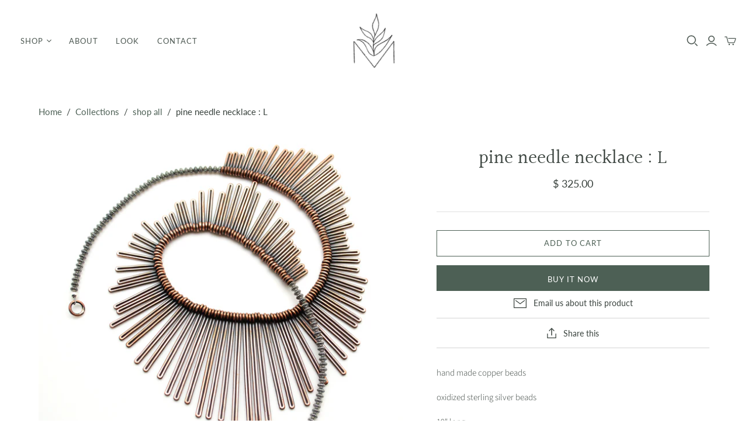

--- FILE ---
content_type: text/html; charset=utf-8
request_url: https://www.melissagisele.com/collections/shop/products/pine-needle-necklace-l
body_size: 22062
content:
<!DOCTYPE html>
<html class="no-js">
<head>
  <meta charset="utf-8">
  <meta http-equiv="X-UA-Compatible" content="IE=edge">
  <meta name="viewport" content="width=device-width" />

  <title>
    pine needle necklace : L

    

    

    
      &ndash; melissa gisele
    
  </title>

  
    <meta name="description" content="hand made copper beads oxidized sterling silver beads 19&quot; long">
  

  <link href="//www.melissagisele.com/cdn/shop/t/11/assets/theme.scss.css?v=32750858454868139501759259293" rel="stylesheet" type="text/css" media="all" />
  

  
    <link rel="canonical" href="https://www.melissagisele.com/products/pine-needle-necklace-l" />
  

  















<meta property="og:site_name" content="melissa gisele">
<meta property="og:url" content="https://www.melissagisele.com/products/pine-needle-necklace-l">
<meta property="og:title" content="pine needle necklace : L">
<meta property="og:type" content="website">
<meta property="og:description" content="hand made copper beads oxidized sterling silver beads 19&quot; long">




    
    
    

    
    
    <meta
      property="og:image"
      content="https://www.melissagisele.com/cdn/shop/products/pineneedlelg2_1200x1200.jpg?v=1601591251"
    />
    <meta
      property="og:image:secure_url"
      content="https://www.melissagisele.com/cdn/shop/products/pineneedlelg2_1200x1200.jpg?v=1601591251"
    />
    <meta property="og:image:width" content="1200" />
    <meta property="og:image:height" content="1200" />
    <meta property="og:image:alt" content="pine needle necklace : L" />
  
















<meta name="twitter:title" content="pine needle necklace : L">
<meta name="twitter:description" content="hand made copper beads oxidized sterling silver beads 19&quot; long">


    
    
    
      
      
      <meta name="twitter:card" content="summary_large_image">
    
    
    <meta
      property="twitter:image"
      content="https://www.melissagisele.com/cdn/shop/products/pineneedlelg2_1200x600_crop_center.jpg?v=1601591251"
    />
    <meta property="twitter:image:width" content="1200" />
    <meta property="twitter:image:height" content="600" />
    <meta property="twitter:image:alt" content="pine needle necklace : L" />
  



  <script>window.performance && window.performance.mark && window.performance.mark('shopify.content_for_header.start');</script><meta name="facebook-domain-verification" content="w54cwlteowyss7m44kp3ihs7vpk4es">
<meta name="facebook-domain-verification" content="8mbsp6b7euxoe765ovankjdmwriet7">
<meta id="shopify-digital-wallet" name="shopify-digital-wallet" content="/7187957/digital_wallets/dialog">
<meta name="shopify-checkout-api-token" content="071f8d24e44735c08262ff25c30a5505">
<meta id="in-context-paypal-metadata" data-shop-id="7187957" data-venmo-supported="false" data-environment="production" data-locale="en_US" data-paypal-v4="true" data-currency="USD">
<link rel="alternate" type="application/json+oembed" href="https://www.melissagisele.com/products/pine-needle-necklace-l.oembed">
<script async="async" src="/checkouts/internal/preloads.js?locale=en-US"></script>
<link rel="preconnect" href="https://shop.app" crossorigin="anonymous">
<script async="async" src="https://shop.app/checkouts/internal/preloads.js?locale=en-US&shop_id=7187957" crossorigin="anonymous"></script>
<script id="shopify-features" type="application/json">{"accessToken":"071f8d24e44735c08262ff25c30a5505","betas":["rich-media-storefront-analytics"],"domain":"www.melissagisele.com","predictiveSearch":true,"shopId":7187957,"locale":"en"}</script>
<script>var Shopify = Shopify || {};
Shopify.shop = "melissa-gisele.myshopify.com";
Shopify.locale = "en";
Shopify.currency = {"active":"USD","rate":"1.0"};
Shopify.country = "US";
Shopify.theme = {"name":"Atlantic","id":46769537120,"schema_name":"Atlantic","schema_version":"14.0.1","theme_store_id":566,"role":"main"};
Shopify.theme.handle = "null";
Shopify.theme.style = {"id":null,"handle":null};
Shopify.cdnHost = "www.melissagisele.com/cdn";
Shopify.routes = Shopify.routes || {};
Shopify.routes.root = "/";</script>
<script type="module">!function(o){(o.Shopify=o.Shopify||{}).modules=!0}(window);</script>
<script>!function(o){function n(){var o=[];function n(){o.push(Array.prototype.slice.apply(arguments))}return n.q=o,n}var t=o.Shopify=o.Shopify||{};t.loadFeatures=n(),t.autoloadFeatures=n()}(window);</script>
<script>
  window.ShopifyPay = window.ShopifyPay || {};
  window.ShopifyPay.apiHost = "shop.app\/pay";
  window.ShopifyPay.redirectState = null;
</script>
<script id="shop-js-analytics" type="application/json">{"pageType":"product"}</script>
<script defer="defer" async type="module" src="//www.melissagisele.com/cdn/shopifycloud/shop-js/modules/v2/client.init-shop-cart-sync_BApSsMSl.en.esm.js"></script>
<script defer="defer" async type="module" src="//www.melissagisele.com/cdn/shopifycloud/shop-js/modules/v2/chunk.common_CBoos6YZ.esm.js"></script>
<script type="module">
  await import("//www.melissagisele.com/cdn/shopifycloud/shop-js/modules/v2/client.init-shop-cart-sync_BApSsMSl.en.esm.js");
await import("//www.melissagisele.com/cdn/shopifycloud/shop-js/modules/v2/chunk.common_CBoos6YZ.esm.js");

  window.Shopify.SignInWithShop?.initShopCartSync?.({"fedCMEnabled":true,"windoidEnabled":true});

</script>
<script>
  window.Shopify = window.Shopify || {};
  if (!window.Shopify.featureAssets) window.Shopify.featureAssets = {};
  window.Shopify.featureAssets['shop-js'] = {"shop-cart-sync":["modules/v2/client.shop-cart-sync_DJczDl9f.en.esm.js","modules/v2/chunk.common_CBoos6YZ.esm.js"],"init-fed-cm":["modules/v2/client.init-fed-cm_BzwGC0Wi.en.esm.js","modules/v2/chunk.common_CBoos6YZ.esm.js"],"init-windoid":["modules/v2/client.init-windoid_BS26ThXS.en.esm.js","modules/v2/chunk.common_CBoos6YZ.esm.js"],"shop-cash-offers":["modules/v2/client.shop-cash-offers_DthCPNIO.en.esm.js","modules/v2/chunk.common_CBoos6YZ.esm.js","modules/v2/chunk.modal_Bu1hFZFC.esm.js"],"shop-button":["modules/v2/client.shop-button_D_JX508o.en.esm.js","modules/v2/chunk.common_CBoos6YZ.esm.js"],"init-shop-email-lookup-coordinator":["modules/v2/client.init-shop-email-lookup-coordinator_DFwWcvrS.en.esm.js","modules/v2/chunk.common_CBoos6YZ.esm.js"],"shop-toast-manager":["modules/v2/client.shop-toast-manager_tEhgP2F9.en.esm.js","modules/v2/chunk.common_CBoos6YZ.esm.js"],"shop-login-button":["modules/v2/client.shop-login-button_DwLgFT0K.en.esm.js","modules/v2/chunk.common_CBoos6YZ.esm.js","modules/v2/chunk.modal_Bu1hFZFC.esm.js"],"avatar":["modules/v2/client.avatar_BTnouDA3.en.esm.js"],"init-shop-cart-sync":["modules/v2/client.init-shop-cart-sync_BApSsMSl.en.esm.js","modules/v2/chunk.common_CBoos6YZ.esm.js"],"pay-button":["modules/v2/client.pay-button_BuNmcIr_.en.esm.js","modules/v2/chunk.common_CBoos6YZ.esm.js"],"init-shop-for-new-customer-accounts":["modules/v2/client.init-shop-for-new-customer-accounts_DrjXSI53.en.esm.js","modules/v2/client.shop-login-button_DwLgFT0K.en.esm.js","modules/v2/chunk.common_CBoos6YZ.esm.js","modules/v2/chunk.modal_Bu1hFZFC.esm.js"],"init-customer-accounts-sign-up":["modules/v2/client.init-customer-accounts-sign-up_TlVCiykN.en.esm.js","modules/v2/client.shop-login-button_DwLgFT0K.en.esm.js","modules/v2/chunk.common_CBoos6YZ.esm.js","modules/v2/chunk.modal_Bu1hFZFC.esm.js"],"shop-follow-button":["modules/v2/client.shop-follow-button_C5D3XtBb.en.esm.js","modules/v2/chunk.common_CBoos6YZ.esm.js","modules/v2/chunk.modal_Bu1hFZFC.esm.js"],"checkout-modal":["modules/v2/client.checkout-modal_8TC_1FUY.en.esm.js","modules/v2/chunk.common_CBoos6YZ.esm.js","modules/v2/chunk.modal_Bu1hFZFC.esm.js"],"init-customer-accounts":["modules/v2/client.init-customer-accounts_C0Oh2ljF.en.esm.js","modules/v2/client.shop-login-button_DwLgFT0K.en.esm.js","modules/v2/chunk.common_CBoos6YZ.esm.js","modules/v2/chunk.modal_Bu1hFZFC.esm.js"],"lead-capture":["modules/v2/client.lead-capture_Cq0gfm7I.en.esm.js","modules/v2/chunk.common_CBoos6YZ.esm.js","modules/v2/chunk.modal_Bu1hFZFC.esm.js"],"shop-login":["modules/v2/client.shop-login_BmtnoEUo.en.esm.js","modules/v2/chunk.common_CBoos6YZ.esm.js","modules/v2/chunk.modal_Bu1hFZFC.esm.js"],"payment-terms":["modules/v2/client.payment-terms_BHOWV7U_.en.esm.js","modules/v2/chunk.common_CBoos6YZ.esm.js","modules/v2/chunk.modal_Bu1hFZFC.esm.js"]};
</script>
<script>(function() {
  var isLoaded = false;
  function asyncLoad() {
    if (isLoaded) return;
    isLoaded = true;
    var urls = ["https:\/\/cdn.shopify.com\/s\/files\/1\/0184\/4255\/1360\/files\/pinit.min.js?v=1628407705\u0026shop=melissa-gisele.myshopify.com"];
    for (var i = 0; i < urls.length; i++) {
      var s = document.createElement('script');
      s.type = 'text/javascript';
      s.async = true;
      s.src = urls[i];
      var x = document.getElementsByTagName('script')[0];
      x.parentNode.insertBefore(s, x);
    }
  };
  if(window.attachEvent) {
    window.attachEvent('onload', asyncLoad);
  } else {
    window.addEventListener('load', asyncLoad, false);
  }
})();</script>
<script id="__st">var __st={"a":7187957,"offset":-18000,"reqid":"d85a8131-af5c-4aca-8275-cf17ebd69410-1768876957","pageurl":"www.melissagisele.com\/collections\/shop\/products\/pine-needle-necklace-l","u":"b7a3f15bc6b9","p":"product","rtyp":"product","rid":5860411834517};</script>
<script>window.ShopifyPaypalV4VisibilityTracking = true;</script>
<script id="captcha-bootstrap">!function(){'use strict';const t='contact',e='account',n='new_comment',o=[[t,t],['blogs',n],['comments',n],[t,'customer']],c=[[e,'customer_login'],[e,'guest_login'],[e,'recover_customer_password'],[e,'create_customer']],r=t=>t.map((([t,e])=>`form[action*='/${t}']:not([data-nocaptcha='true']) input[name='form_type'][value='${e}']`)).join(','),a=t=>()=>t?[...document.querySelectorAll(t)].map((t=>t.form)):[];function s(){const t=[...o],e=r(t);return a(e)}const i='password',u='form_key',d=['recaptcha-v3-token','g-recaptcha-response','h-captcha-response',i],f=()=>{try{return window.sessionStorage}catch{return}},m='__shopify_v',_=t=>t.elements[u];function p(t,e,n=!1){try{const o=window.sessionStorage,c=JSON.parse(o.getItem(e)),{data:r}=function(t){const{data:e,action:n}=t;return t[m]||n?{data:e,action:n}:{data:t,action:n}}(c);for(const[e,n]of Object.entries(r))t.elements[e]&&(t.elements[e].value=n);n&&o.removeItem(e)}catch(o){console.error('form repopulation failed',{error:o})}}const l='form_type',E='cptcha';function T(t){t.dataset[E]=!0}const w=window,h=w.document,L='Shopify',v='ce_forms',y='captcha';let A=!1;((t,e)=>{const n=(g='f06e6c50-85a8-45c8-87d0-21a2b65856fe',I='https://cdn.shopify.com/shopifycloud/storefront-forms-hcaptcha/ce_storefront_forms_captcha_hcaptcha.v1.5.2.iife.js',D={infoText:'Protected by hCaptcha',privacyText:'Privacy',termsText:'Terms'},(t,e,n)=>{const o=w[L][v],c=o.bindForm;if(c)return c(t,g,e,D).then(n);var r;o.q.push([[t,g,e,D],n]),r=I,A||(h.body.append(Object.assign(h.createElement('script'),{id:'captcha-provider',async:!0,src:r})),A=!0)});var g,I,D;w[L]=w[L]||{},w[L][v]=w[L][v]||{},w[L][v].q=[],w[L][y]=w[L][y]||{},w[L][y].protect=function(t,e){n(t,void 0,e),T(t)},Object.freeze(w[L][y]),function(t,e,n,w,h,L){const[v,y,A,g]=function(t,e,n){const i=e?o:[],u=t?c:[],d=[...i,...u],f=r(d),m=r(i),_=r(d.filter((([t,e])=>n.includes(e))));return[a(f),a(m),a(_),s()]}(w,h,L),I=t=>{const e=t.target;return e instanceof HTMLFormElement?e:e&&e.form},D=t=>v().includes(t);t.addEventListener('submit',(t=>{const e=I(t);if(!e)return;const n=D(e)&&!e.dataset.hcaptchaBound&&!e.dataset.recaptchaBound,o=_(e),c=g().includes(e)&&(!o||!o.value);(n||c)&&t.preventDefault(),c&&!n&&(function(t){try{if(!f())return;!function(t){const e=f();if(!e)return;const n=_(t);if(!n)return;const o=n.value;o&&e.removeItem(o)}(t);const e=Array.from(Array(32),(()=>Math.random().toString(36)[2])).join('');!function(t,e){_(t)||t.append(Object.assign(document.createElement('input'),{type:'hidden',name:u})),t.elements[u].value=e}(t,e),function(t,e){const n=f();if(!n)return;const o=[...t.querySelectorAll(`input[type='${i}']`)].map((({name:t})=>t)),c=[...d,...o],r={};for(const[a,s]of new FormData(t).entries())c.includes(a)||(r[a]=s);n.setItem(e,JSON.stringify({[m]:1,action:t.action,data:r}))}(t,e)}catch(e){console.error('failed to persist form',e)}}(e),e.submit())}));const S=(t,e)=>{t&&!t.dataset[E]&&(n(t,e.some((e=>e===t))),T(t))};for(const o of['focusin','change'])t.addEventListener(o,(t=>{const e=I(t);D(e)&&S(e,y())}));const B=e.get('form_key'),M=e.get(l),P=B&&M;t.addEventListener('DOMContentLoaded',(()=>{const t=y();if(P)for(const e of t)e.elements[l].value===M&&p(e,B);[...new Set([...A(),...v().filter((t=>'true'===t.dataset.shopifyCaptcha))])].forEach((e=>S(e,t)))}))}(h,new URLSearchParams(w.location.search),n,t,e,['guest_login'])})(!0,!0)}();</script>
<script integrity="sha256-4kQ18oKyAcykRKYeNunJcIwy7WH5gtpwJnB7kiuLZ1E=" data-source-attribution="shopify.loadfeatures" defer="defer" src="//www.melissagisele.com/cdn/shopifycloud/storefront/assets/storefront/load_feature-a0a9edcb.js" crossorigin="anonymous"></script>
<script crossorigin="anonymous" defer="defer" src="//www.melissagisele.com/cdn/shopifycloud/storefront/assets/shopify_pay/storefront-65b4c6d7.js?v=20250812"></script>
<script data-source-attribution="shopify.dynamic_checkout.dynamic.init">var Shopify=Shopify||{};Shopify.PaymentButton=Shopify.PaymentButton||{isStorefrontPortableWallets:!0,init:function(){window.Shopify.PaymentButton.init=function(){};var t=document.createElement("script");t.src="https://www.melissagisele.com/cdn/shopifycloud/portable-wallets/latest/portable-wallets.en.js",t.type="module",document.head.appendChild(t)}};
</script>
<script data-source-attribution="shopify.dynamic_checkout.buyer_consent">
  function portableWalletsHideBuyerConsent(e){var t=document.getElementById("shopify-buyer-consent"),n=document.getElementById("shopify-subscription-policy-button");t&&n&&(t.classList.add("hidden"),t.setAttribute("aria-hidden","true"),n.removeEventListener("click",e))}function portableWalletsShowBuyerConsent(e){var t=document.getElementById("shopify-buyer-consent"),n=document.getElementById("shopify-subscription-policy-button");t&&n&&(t.classList.remove("hidden"),t.removeAttribute("aria-hidden"),n.addEventListener("click",e))}window.Shopify?.PaymentButton&&(window.Shopify.PaymentButton.hideBuyerConsent=portableWalletsHideBuyerConsent,window.Shopify.PaymentButton.showBuyerConsent=portableWalletsShowBuyerConsent);
</script>
<script>
  function portableWalletsCleanup(e){e&&e.src&&console.error("Failed to load portable wallets script "+e.src);var t=document.querySelectorAll("shopify-accelerated-checkout .shopify-payment-button__skeleton, shopify-accelerated-checkout-cart .wallet-cart-button__skeleton"),e=document.getElementById("shopify-buyer-consent");for(let e=0;e<t.length;e++)t[e].remove();e&&e.remove()}function portableWalletsNotLoadedAsModule(e){e instanceof ErrorEvent&&"string"==typeof e.message&&e.message.includes("import.meta")&&"string"==typeof e.filename&&e.filename.includes("portable-wallets")&&(window.removeEventListener("error",portableWalletsNotLoadedAsModule),window.Shopify.PaymentButton.failedToLoad=e,"loading"===document.readyState?document.addEventListener("DOMContentLoaded",window.Shopify.PaymentButton.init):window.Shopify.PaymentButton.init())}window.addEventListener("error",portableWalletsNotLoadedAsModule);
</script>

<script type="module" src="https://www.melissagisele.com/cdn/shopifycloud/portable-wallets/latest/portable-wallets.en.js" onError="portableWalletsCleanup(this)" crossorigin="anonymous"></script>
<script nomodule>
  document.addEventListener("DOMContentLoaded", portableWalletsCleanup);
</script>

<link id="shopify-accelerated-checkout-styles" rel="stylesheet" media="screen" href="https://www.melissagisele.com/cdn/shopifycloud/portable-wallets/latest/accelerated-checkout-backwards-compat.css" crossorigin="anonymous">
<style id="shopify-accelerated-checkout-cart">
        #shopify-buyer-consent {
  margin-top: 1em;
  display: inline-block;
  width: 100%;
}

#shopify-buyer-consent.hidden {
  display: none;
}

#shopify-subscription-policy-button {
  background: none;
  border: none;
  padding: 0;
  text-decoration: underline;
  font-size: inherit;
  cursor: pointer;
}

#shopify-subscription-policy-button::before {
  box-shadow: none;
}

      </style>

<script>window.performance && window.performance.mark && window.performance.mark('shopify.content_for_header.end');</script>

  <script>
    document.documentElement.className=document.documentElement.className.replace(/\bno-js\b/,'js');
    if(window.Shopify&&window.Shopify.designMode)document.documentElement.className+=' in-theme-editor';
  </script>

  
<script>
  Theme = {}
  Theme.version = "14.0.1";
  Theme.products = new Array();
  Theme.currency = 'USD';
  Theme.currencyFormat = "$ {{amount}} USD";
  Theme.moneyFormat = "$ {{amount}}";
  Theme.moneyFormatCurrency = "$ {{amount}} USD";
  Theme.shippingCalcErrorMessage = "Error: zip / postal code --error_message--";
  Theme.shippingCalcMultiRates = "There are --number_of_rates-- shipping rates available for --address--, starting at --rate--.";
  Theme.shippingCalcOneRate = "There is one shipping rate available for --address--.";
  Theme.shippingCalcNoRates = "We do not ship to this destination.";
  Theme.shippingCalcRateValues = "--rate_title-- at --rate--";
  Theme.userLoggedIn = false;
  Theme.userAddress = '';
  Theme.centerHeader = false;

  Theme.cartItemsOne = "item";
  Theme.cartItemsOther = "items";

  Theme.addToCart = "Add to cart";
  Theme.soldOut = "Sold out";
  Theme.unavailable = "Unavailable";

  Theme.currencySwitcherFormat = "money_with_currency_format";
  Theme.defaultCurrency = Theme.currency;

  shopCurrency = Theme.currency;
</script>

<link href="https://monorail-edge.shopifysvc.com" rel="dns-prefetch">
<script>(function(){if ("sendBeacon" in navigator && "performance" in window) {try {var session_token_from_headers = performance.getEntriesByType('navigation')[0].serverTiming.find(x => x.name == '_s').description;} catch {var session_token_from_headers = undefined;}var session_cookie_matches = document.cookie.match(/_shopify_s=([^;]*)/);var session_token_from_cookie = session_cookie_matches && session_cookie_matches.length === 2 ? session_cookie_matches[1] : "";var session_token = session_token_from_headers || session_token_from_cookie || "";function handle_abandonment_event(e) {var entries = performance.getEntries().filter(function(entry) {return /monorail-edge.shopifysvc.com/.test(entry.name);});if (!window.abandonment_tracked && entries.length === 0) {window.abandonment_tracked = true;var currentMs = Date.now();var navigation_start = performance.timing.navigationStart;var payload = {shop_id: 7187957,url: window.location.href,navigation_start,duration: currentMs - navigation_start,session_token,page_type: "product"};window.navigator.sendBeacon("https://monorail-edge.shopifysvc.com/v1/produce", JSON.stringify({schema_id: "online_store_buyer_site_abandonment/1.1",payload: payload,metadata: {event_created_at_ms: currentMs,event_sent_at_ms: currentMs}}));}}window.addEventListener('pagehide', handle_abandonment_event);}}());</script>
<script id="web-pixels-manager-setup">(function e(e,d,r,n,o){if(void 0===o&&(o={}),!Boolean(null===(a=null===(i=window.Shopify)||void 0===i?void 0:i.analytics)||void 0===a?void 0:a.replayQueue)){var i,a;window.Shopify=window.Shopify||{};var t=window.Shopify;t.analytics=t.analytics||{};var s=t.analytics;s.replayQueue=[],s.publish=function(e,d,r){return s.replayQueue.push([e,d,r]),!0};try{self.performance.mark("wpm:start")}catch(e){}var l=function(){var e={modern:/Edge?\/(1{2}[4-9]|1[2-9]\d|[2-9]\d{2}|\d{4,})\.\d+(\.\d+|)|Firefox\/(1{2}[4-9]|1[2-9]\d|[2-9]\d{2}|\d{4,})\.\d+(\.\d+|)|Chrom(ium|e)\/(9{2}|\d{3,})\.\d+(\.\d+|)|(Maci|X1{2}).+ Version\/(15\.\d+|(1[6-9]|[2-9]\d|\d{3,})\.\d+)([,.]\d+|)( \(\w+\)|)( Mobile\/\w+|) Safari\/|Chrome.+OPR\/(9{2}|\d{3,})\.\d+\.\d+|(CPU[ +]OS|iPhone[ +]OS|CPU[ +]iPhone|CPU IPhone OS|CPU iPad OS)[ +]+(15[._]\d+|(1[6-9]|[2-9]\d|\d{3,})[._]\d+)([._]\d+|)|Android:?[ /-](13[3-9]|1[4-9]\d|[2-9]\d{2}|\d{4,})(\.\d+|)(\.\d+|)|Android.+Firefox\/(13[5-9]|1[4-9]\d|[2-9]\d{2}|\d{4,})\.\d+(\.\d+|)|Android.+Chrom(ium|e)\/(13[3-9]|1[4-9]\d|[2-9]\d{2}|\d{4,})\.\d+(\.\d+|)|SamsungBrowser\/([2-9]\d|\d{3,})\.\d+/,legacy:/Edge?\/(1[6-9]|[2-9]\d|\d{3,})\.\d+(\.\d+|)|Firefox\/(5[4-9]|[6-9]\d|\d{3,})\.\d+(\.\d+|)|Chrom(ium|e)\/(5[1-9]|[6-9]\d|\d{3,})\.\d+(\.\d+|)([\d.]+$|.*Safari\/(?![\d.]+ Edge\/[\d.]+$))|(Maci|X1{2}).+ Version\/(10\.\d+|(1[1-9]|[2-9]\d|\d{3,})\.\d+)([,.]\d+|)( \(\w+\)|)( Mobile\/\w+|) Safari\/|Chrome.+OPR\/(3[89]|[4-9]\d|\d{3,})\.\d+\.\d+|(CPU[ +]OS|iPhone[ +]OS|CPU[ +]iPhone|CPU IPhone OS|CPU iPad OS)[ +]+(10[._]\d+|(1[1-9]|[2-9]\d|\d{3,})[._]\d+)([._]\d+|)|Android:?[ /-](13[3-9]|1[4-9]\d|[2-9]\d{2}|\d{4,})(\.\d+|)(\.\d+|)|Mobile Safari.+OPR\/([89]\d|\d{3,})\.\d+\.\d+|Android.+Firefox\/(13[5-9]|1[4-9]\d|[2-9]\d{2}|\d{4,})\.\d+(\.\d+|)|Android.+Chrom(ium|e)\/(13[3-9]|1[4-9]\d|[2-9]\d{2}|\d{4,})\.\d+(\.\d+|)|Android.+(UC? ?Browser|UCWEB|U3)[ /]?(15\.([5-9]|\d{2,})|(1[6-9]|[2-9]\d|\d{3,})\.\d+)\.\d+|SamsungBrowser\/(5\.\d+|([6-9]|\d{2,})\.\d+)|Android.+MQ{2}Browser\/(14(\.(9|\d{2,})|)|(1[5-9]|[2-9]\d|\d{3,})(\.\d+|))(\.\d+|)|K[Aa][Ii]OS\/(3\.\d+|([4-9]|\d{2,})\.\d+)(\.\d+|)/},d=e.modern,r=e.legacy,n=navigator.userAgent;return n.match(d)?"modern":n.match(r)?"legacy":"unknown"}(),u="modern"===l?"modern":"legacy",c=(null!=n?n:{modern:"",legacy:""})[u],f=function(e){return[e.baseUrl,"/wpm","/b",e.hashVersion,"modern"===e.buildTarget?"m":"l",".js"].join("")}({baseUrl:d,hashVersion:r,buildTarget:u}),m=function(e){var d=e.version,r=e.bundleTarget,n=e.surface,o=e.pageUrl,i=e.monorailEndpoint;return{emit:function(e){var a=e.status,t=e.errorMsg,s=(new Date).getTime(),l=JSON.stringify({metadata:{event_sent_at_ms:s},events:[{schema_id:"web_pixels_manager_load/3.1",payload:{version:d,bundle_target:r,page_url:o,status:a,surface:n,error_msg:t},metadata:{event_created_at_ms:s}}]});if(!i)return console&&console.warn&&console.warn("[Web Pixels Manager] No Monorail endpoint provided, skipping logging."),!1;try{return self.navigator.sendBeacon.bind(self.navigator)(i,l)}catch(e){}var u=new XMLHttpRequest;try{return u.open("POST",i,!0),u.setRequestHeader("Content-Type","text/plain"),u.send(l),!0}catch(e){return console&&console.warn&&console.warn("[Web Pixels Manager] Got an unhandled error while logging to Monorail."),!1}}}}({version:r,bundleTarget:l,surface:e.surface,pageUrl:self.location.href,monorailEndpoint:e.monorailEndpoint});try{o.browserTarget=l,function(e){var d=e.src,r=e.async,n=void 0===r||r,o=e.onload,i=e.onerror,a=e.sri,t=e.scriptDataAttributes,s=void 0===t?{}:t,l=document.createElement("script"),u=document.querySelector("head"),c=document.querySelector("body");if(l.async=n,l.src=d,a&&(l.integrity=a,l.crossOrigin="anonymous"),s)for(var f in s)if(Object.prototype.hasOwnProperty.call(s,f))try{l.dataset[f]=s[f]}catch(e){}if(o&&l.addEventListener("load",o),i&&l.addEventListener("error",i),u)u.appendChild(l);else{if(!c)throw new Error("Did not find a head or body element to append the script");c.appendChild(l)}}({src:f,async:!0,onload:function(){if(!function(){var e,d;return Boolean(null===(d=null===(e=window.Shopify)||void 0===e?void 0:e.analytics)||void 0===d?void 0:d.initialized)}()){var d=window.webPixelsManager.init(e)||void 0;if(d){var r=window.Shopify.analytics;r.replayQueue.forEach((function(e){var r=e[0],n=e[1],o=e[2];d.publishCustomEvent(r,n,o)})),r.replayQueue=[],r.publish=d.publishCustomEvent,r.visitor=d.visitor,r.initialized=!0}}},onerror:function(){return m.emit({status:"failed",errorMsg:"".concat(f," has failed to load")})},sri:function(e){var d=/^sha384-[A-Za-z0-9+/=]+$/;return"string"==typeof e&&d.test(e)}(c)?c:"",scriptDataAttributes:o}),m.emit({status:"loading"})}catch(e){m.emit({status:"failed",errorMsg:(null==e?void 0:e.message)||"Unknown error"})}}})({shopId: 7187957,storefrontBaseUrl: "https://www.melissagisele.com",extensionsBaseUrl: "https://extensions.shopifycdn.com/cdn/shopifycloud/web-pixels-manager",monorailEndpoint: "https://monorail-edge.shopifysvc.com/unstable/produce_batch",surface: "storefront-renderer",enabledBetaFlags: ["2dca8a86"],webPixelsConfigList: [{"id":"198770837","configuration":"{\"pixel_id\":\"567592968126122\",\"pixel_type\":\"facebook_pixel\",\"metaapp_system_user_token\":\"-\"}","eventPayloadVersion":"v1","runtimeContext":"OPEN","scriptVersion":"ca16bc87fe92b6042fbaa3acc2fbdaa6","type":"APP","apiClientId":2329312,"privacyPurposes":["ANALYTICS","MARKETING","SALE_OF_DATA"],"dataSharingAdjustments":{"protectedCustomerApprovalScopes":["read_customer_address","read_customer_email","read_customer_name","read_customer_personal_data","read_customer_phone"]}},{"id":"70942869","configuration":"{\"tagID\":\"2614316900124\"}","eventPayloadVersion":"v1","runtimeContext":"STRICT","scriptVersion":"18031546ee651571ed29edbe71a3550b","type":"APP","apiClientId":3009811,"privacyPurposes":["ANALYTICS","MARKETING","SALE_OF_DATA"],"dataSharingAdjustments":{"protectedCustomerApprovalScopes":["read_customer_address","read_customer_email","read_customer_name","read_customer_personal_data","read_customer_phone"]}},{"id":"shopify-app-pixel","configuration":"{}","eventPayloadVersion":"v1","runtimeContext":"STRICT","scriptVersion":"0450","apiClientId":"shopify-pixel","type":"APP","privacyPurposes":["ANALYTICS","MARKETING"]},{"id":"shopify-custom-pixel","eventPayloadVersion":"v1","runtimeContext":"LAX","scriptVersion":"0450","apiClientId":"shopify-pixel","type":"CUSTOM","privacyPurposes":["ANALYTICS","MARKETING"]}],isMerchantRequest: false,initData: {"shop":{"name":"melissa gisele","paymentSettings":{"currencyCode":"USD"},"myshopifyDomain":"melissa-gisele.myshopify.com","countryCode":"US","storefrontUrl":"https:\/\/www.melissagisele.com"},"customer":null,"cart":null,"checkout":null,"productVariants":[{"price":{"amount":325.0,"currencyCode":"USD"},"product":{"title":"pine needle necklace : L","vendor":"Melissa Gisele","id":"5860411834517","untranslatedTitle":"pine needle necklace : L","url":"\/products\/pine-needle-necklace-l","type":"necklaces"},"id":"36685553762453","image":{"src":"\/\/www.melissagisele.com\/cdn\/shop\/products\/pineneedlelg2.jpg?v=1601591251"},"sku":"","title":"Default Title","untranslatedTitle":"Default Title"}],"purchasingCompany":null},},"https://www.melissagisele.com/cdn","fcfee988w5aeb613cpc8e4bc33m6693e112",{"modern":"","legacy":""},{"shopId":"7187957","storefrontBaseUrl":"https:\/\/www.melissagisele.com","extensionBaseUrl":"https:\/\/extensions.shopifycdn.com\/cdn\/shopifycloud\/web-pixels-manager","surface":"storefront-renderer","enabledBetaFlags":"[\"2dca8a86\"]","isMerchantRequest":"false","hashVersion":"fcfee988w5aeb613cpc8e4bc33m6693e112","publish":"custom","events":"[[\"page_viewed\",{}],[\"product_viewed\",{\"productVariant\":{\"price\":{\"amount\":325.0,\"currencyCode\":\"USD\"},\"product\":{\"title\":\"pine needle necklace : L\",\"vendor\":\"Melissa Gisele\",\"id\":\"5860411834517\",\"untranslatedTitle\":\"pine needle necklace : L\",\"url\":\"\/products\/pine-needle-necklace-l\",\"type\":\"necklaces\"},\"id\":\"36685553762453\",\"image\":{\"src\":\"\/\/www.melissagisele.com\/cdn\/shop\/products\/pineneedlelg2.jpg?v=1601591251\"},\"sku\":\"\",\"title\":\"Default Title\",\"untranslatedTitle\":\"Default Title\"}}]]"});</script><script>
  window.ShopifyAnalytics = window.ShopifyAnalytics || {};
  window.ShopifyAnalytics.meta = window.ShopifyAnalytics.meta || {};
  window.ShopifyAnalytics.meta.currency = 'USD';
  var meta = {"product":{"id":5860411834517,"gid":"gid:\/\/shopify\/Product\/5860411834517","vendor":"Melissa Gisele","type":"necklaces","handle":"pine-needle-necklace-l","variants":[{"id":36685553762453,"price":32500,"name":"pine needle necklace : L","public_title":null,"sku":""}],"remote":false},"page":{"pageType":"product","resourceType":"product","resourceId":5860411834517,"requestId":"d85a8131-af5c-4aca-8275-cf17ebd69410-1768876957"}};
  for (var attr in meta) {
    window.ShopifyAnalytics.meta[attr] = meta[attr];
  }
</script>
<script class="analytics">
  (function () {
    var customDocumentWrite = function(content) {
      var jquery = null;

      if (window.jQuery) {
        jquery = window.jQuery;
      } else if (window.Checkout && window.Checkout.$) {
        jquery = window.Checkout.$;
      }

      if (jquery) {
        jquery('body').append(content);
      }
    };

    var hasLoggedConversion = function(token) {
      if (token) {
        return document.cookie.indexOf('loggedConversion=' + token) !== -1;
      }
      return false;
    }

    var setCookieIfConversion = function(token) {
      if (token) {
        var twoMonthsFromNow = new Date(Date.now());
        twoMonthsFromNow.setMonth(twoMonthsFromNow.getMonth() + 2);

        document.cookie = 'loggedConversion=' + token + '; expires=' + twoMonthsFromNow;
      }
    }

    var trekkie = window.ShopifyAnalytics.lib = window.trekkie = window.trekkie || [];
    if (trekkie.integrations) {
      return;
    }
    trekkie.methods = [
      'identify',
      'page',
      'ready',
      'track',
      'trackForm',
      'trackLink'
    ];
    trekkie.factory = function(method) {
      return function() {
        var args = Array.prototype.slice.call(arguments);
        args.unshift(method);
        trekkie.push(args);
        return trekkie;
      };
    };
    for (var i = 0; i < trekkie.methods.length; i++) {
      var key = trekkie.methods[i];
      trekkie[key] = trekkie.factory(key);
    }
    trekkie.load = function(config) {
      trekkie.config = config || {};
      trekkie.config.initialDocumentCookie = document.cookie;
      var first = document.getElementsByTagName('script')[0];
      var script = document.createElement('script');
      script.type = 'text/javascript';
      script.onerror = function(e) {
        var scriptFallback = document.createElement('script');
        scriptFallback.type = 'text/javascript';
        scriptFallback.onerror = function(error) {
                var Monorail = {
      produce: function produce(monorailDomain, schemaId, payload) {
        var currentMs = new Date().getTime();
        var event = {
          schema_id: schemaId,
          payload: payload,
          metadata: {
            event_created_at_ms: currentMs,
            event_sent_at_ms: currentMs
          }
        };
        return Monorail.sendRequest("https://" + monorailDomain + "/v1/produce", JSON.stringify(event));
      },
      sendRequest: function sendRequest(endpointUrl, payload) {
        // Try the sendBeacon API
        if (window && window.navigator && typeof window.navigator.sendBeacon === 'function' && typeof window.Blob === 'function' && !Monorail.isIos12()) {
          var blobData = new window.Blob([payload], {
            type: 'text/plain'
          });

          if (window.navigator.sendBeacon(endpointUrl, blobData)) {
            return true;
          } // sendBeacon was not successful

        } // XHR beacon

        var xhr = new XMLHttpRequest();

        try {
          xhr.open('POST', endpointUrl);
          xhr.setRequestHeader('Content-Type', 'text/plain');
          xhr.send(payload);
        } catch (e) {
          console.log(e);
        }

        return false;
      },
      isIos12: function isIos12() {
        return window.navigator.userAgent.lastIndexOf('iPhone; CPU iPhone OS 12_') !== -1 || window.navigator.userAgent.lastIndexOf('iPad; CPU OS 12_') !== -1;
      }
    };
    Monorail.produce('monorail-edge.shopifysvc.com',
      'trekkie_storefront_load_errors/1.1',
      {shop_id: 7187957,
      theme_id: 46769537120,
      app_name: "storefront",
      context_url: window.location.href,
      source_url: "//www.melissagisele.com/cdn/s/trekkie.storefront.cd680fe47e6c39ca5d5df5f0a32d569bc48c0f27.min.js"});

        };
        scriptFallback.async = true;
        scriptFallback.src = '//www.melissagisele.com/cdn/s/trekkie.storefront.cd680fe47e6c39ca5d5df5f0a32d569bc48c0f27.min.js';
        first.parentNode.insertBefore(scriptFallback, first);
      };
      script.async = true;
      script.src = '//www.melissagisele.com/cdn/s/trekkie.storefront.cd680fe47e6c39ca5d5df5f0a32d569bc48c0f27.min.js';
      first.parentNode.insertBefore(script, first);
    };
    trekkie.load(
      {"Trekkie":{"appName":"storefront","development":false,"defaultAttributes":{"shopId":7187957,"isMerchantRequest":null,"themeId":46769537120,"themeCityHash":"4629318529058893593","contentLanguage":"en","currency":"USD","eventMetadataId":"e6a1c5d6-16f0-43e3-b52a-8a7232dc07b2"},"isServerSideCookieWritingEnabled":true,"monorailRegion":"shop_domain","enabledBetaFlags":["65f19447"]},"Session Attribution":{},"S2S":{"facebookCapiEnabled":true,"source":"trekkie-storefront-renderer","apiClientId":580111}}
    );

    var loaded = false;
    trekkie.ready(function() {
      if (loaded) return;
      loaded = true;

      window.ShopifyAnalytics.lib = window.trekkie;

      var originalDocumentWrite = document.write;
      document.write = customDocumentWrite;
      try { window.ShopifyAnalytics.merchantGoogleAnalytics.call(this); } catch(error) {};
      document.write = originalDocumentWrite;

      window.ShopifyAnalytics.lib.page(null,{"pageType":"product","resourceType":"product","resourceId":5860411834517,"requestId":"d85a8131-af5c-4aca-8275-cf17ebd69410-1768876957","shopifyEmitted":true});

      var match = window.location.pathname.match(/checkouts\/(.+)\/(thank_you|post_purchase)/)
      var token = match? match[1]: undefined;
      if (!hasLoggedConversion(token)) {
        setCookieIfConversion(token);
        window.ShopifyAnalytics.lib.track("Viewed Product",{"currency":"USD","variantId":36685553762453,"productId":5860411834517,"productGid":"gid:\/\/shopify\/Product\/5860411834517","name":"pine needle necklace : L","price":"325.00","sku":"","brand":"Melissa Gisele","variant":null,"category":"necklaces","nonInteraction":true,"remote":false},undefined,undefined,{"shopifyEmitted":true});
      window.ShopifyAnalytics.lib.track("monorail:\/\/trekkie_storefront_viewed_product\/1.1",{"currency":"USD","variantId":36685553762453,"productId":5860411834517,"productGid":"gid:\/\/shopify\/Product\/5860411834517","name":"pine needle necklace : L","price":"325.00","sku":"","brand":"Melissa Gisele","variant":null,"category":"necklaces","nonInteraction":true,"remote":false,"referer":"https:\/\/www.melissagisele.com\/collections\/shop\/products\/pine-needle-necklace-l"});
      }
    });


        var eventsListenerScript = document.createElement('script');
        eventsListenerScript.async = true;
        eventsListenerScript.src = "//www.melissagisele.com/cdn/shopifycloud/storefront/assets/shop_events_listener-3da45d37.js";
        document.getElementsByTagName('head')[0].appendChild(eventsListenerScript);

})();</script>
<script
  defer
  src="https://www.melissagisele.com/cdn/shopifycloud/perf-kit/shopify-perf-kit-3.0.4.min.js"
  data-application="storefront-renderer"
  data-shop-id="7187957"
  data-render-region="gcp-us-central1"
  data-page-type="product"
  data-theme-instance-id="46769537120"
  data-theme-name="Atlantic"
  data-theme-version="14.0.1"
  data-monorail-region="shop_domain"
  data-resource-timing-sampling-rate="10"
  data-shs="true"
  data-shs-beacon="true"
  data-shs-export-with-fetch="true"
  data-shs-logs-sample-rate="1"
  data-shs-beacon-endpoint="https://www.melissagisele.com/api/collect"
></script>
</head>

<body
  class="
    
      template-product
    
    
    
    product-grid-taller
  "
>
  <div id="fb-root"></div>
  <script>(function(d, s, id) {
    var js, fjs = d.getElementsByTagName(s)[0];
    if (d.getElementById(id)) return;
    js = d.createElement(s); js.id = id;
    js.src = "//connect.facebook.net/en_US/all.js#xfbml=1&appId=187795038002910";
    fjs.parentNode.insertBefore(js, fjs);
  }(document, 'script', 'facebook-jssdk'));</script>

  




  <!-- Root element of PhotoSwipe. Must have class pswp. -->
  <div
    class="pswp"
    tabindex="-1"
    role="dialog"
    aria-hidden="true"
    data-photoswipe
  >
    <!--
      Background of PhotoSwipe.
      It's a separate element as animating opacity is faster than rgba().
    -->
    <div class="pswp__bg"></div>
    <!-- Slides wrapper with overflow:hidden. -->
    <div class="pswp__scroll-wrap">
      <!--
        Container that holds slides.
        PhotoSwipe keeps only 3 of them in the DOM to save memory.
        Don't modify these 3 pswp__item elements, data is added later on.
      -->
      <div class="pswp__container">
        <div class="pswp__item"></div>
        <div class="pswp__item"></div>
        <div class="pswp__item"></div>
      </div>
      <!--
        Default (PhotoSwipeUI_Default) interface on top of sliding area.
        Can be changed.
      -->
      <div class="pswp__ui pswp__ui--hidden">
        <div class="pswp__top-bar">
          <!--  Controls are self-explanatory. Order can be changed. -->
          <div class="pswp__counter"></div>
          <button
            class="pswp__button pswp__button--close"
            title="Close"
            aria-label="Close"
          >
            




<svg class="svg-icon icon-close-thin " xmlns="http://www.w3.org/2000/svg" width="16" height="16" fill="none" viewBox="0 0 20 20">
  
  <title>Close Thin Icon</title>

  <path stroke="currentColor" stroke-width="1.5" d="M1 1l9 9m0 0l9 9m-9-9l9-9m-9 9l-9 9"/>
</svg>


          </button>
          <button
            class="pswp__button pswp__button--share"
            title="Share"
          ></button>
          <button
            class="pswp__button pswp__button--fs"
            title="Toggle fullscreen"
          ></button>
          <button
            class="pswp__button pswp__button--zoom"
            title="Zoom in/out"
          ></button>
          <!-- Preloader demo http://codepen.io/dimsemenov/pen/yyBWoR -->
          <!-- element will get class pswp__preloader--active when preloader is running -->
          <div class="pswp__preloader">
            <div class="pswp__preloader__icn">
              <div class="pswp__preloader__cut">
                <div class="pswp__preloader__donut"></div>
              </div>
            </div>
          </div>
        </div>
        <div class="pswp__share-modal pswp__share-modal--hidden pswp__single-tap">
          <div class="pswp__share-tooltip"></div>
        </div>
        <button
          class="pswp__button pswp__button--arrow--left"
          title="Previous (arrow left)"
        ></button>
        <button
          class="pswp__button pswp__button--arrow--right"
          title="Next (arrow right)"
        ></button>
        <div class="pswp__caption">
          <div class="pswp__caption__center"></div>
        </div>
      </div>
    </div>
  </div>





  



<section
  class="quickshop"
  data-quickshop
  data-quickshop-settings-sha256="de0cc389e5f87185c1919fef77dec65c911cc518d0b64d5c8f6db6fd2b5fdcb2"
>
  <div class="quickshop-content" data-quickshop-content>
    <button class="quickshop-close" data-quickshop-close>
      




<svg class="svg-icon icon-close-thin " xmlns="http://www.w3.org/2000/svg" width="16" height="16" fill="none" viewBox="0 0 20 20">
  
  <title>Close Thin Icon</title>

  <path stroke="currentColor" stroke-width="1.5" d="M1 1l9 9m0 0l9 9m-9-9l9-9m-9 9l-9 9"/>
</svg>


    </button>

    <div class="quickshop-product" data-quickshop-product-inject></div>
  </div>

  <span class="spinner quickshop-spinner">
    <span></span>
    <span></span>
    <span></span>
  </span>
</section>

  <div class="cart-mini" data-cart-mini>
  <div class="cart-mini-sidebar" data-cart-mini-sidebar>
    <div class="cart-mini-header">
      Your cart

      <div
        class="cart-mini-header-close"
        role="button"
        aria-label="close"
        data-cart-mini-close
      >
        




<svg class="svg-icon icon-close-alt " xmlns="http://www.w3.org/2000/svg" width="12" height="12" fill="none" viewBox="0 0 12 12">
  
  <title>Close Alternative Icon</title>

  <path fill="currentColor" fill-rule="evenodd" d="M5.025 6L0 .975.975 0 6 5.025 11.025 0 12 .975 6.975 6 12 11.025l-.975.975L6 6.975.975 12 0 11.025 5.025 6z" clip-rule="evenodd"/>
</svg>


      </div>
    </div>

    <div class="cart-mini-content cart-mini-items" data-cart-mini-content></div>

    <div class="cart-mini-footer" data-cart-mini-footer></div>
  </div>
</div>


  <div id="shopify-section-pxs-announcement-bar" class="shopify-section"><script
  type="application/json"
  data-section-type="pxs-announcement-bar"
  data-section-id="pxs-announcement-bar"
></script>












  </div>
  <div id="shopify-section-static-header" class="shopify-section section-header">

<script
  type="application/json"
  data-section-type="static-header"
  data-section-id="static-header"
  data-section-data
>
  {
    "currency_switcher_enabled": false,
    "live_search_enabled": true,
    "live_search_display": "product-article-page"
  }
</script>

<header
  class="
    main-header-wrap
    
      main-header--minimal-sticky
      
    
    main-header--minimal
    main-header--centered
  "
  data-header-layout="minimal"
  data-header-alignment="true"
>
  <section class="main-header">

    

    
      
<div class="header-minimal header-minimal-centered">
  
    <nav class="
  full
  
    main-header--nav-compressed
    compress
  
">
  

  
  

  <ul class="main-header--nav-links"><li
        class="
          nav-item
          first
          
          dropdown
          
        "

        
          aria-haspopup="true"
          aria-expanded="false"
          aria-controls="header-dropdown-shop"
        
      >
        
          <span class="border"></span>
        

        <a class="label" href="/collections/shop">
          shop

          
            




<svg class="svg-icon icon-down-arrow " xmlns="http://www.w3.org/2000/svg" width="924" height="545" viewBox="0 0 924 545">
  
  <title>Down Arrow Icon</title>

  <path fill="currentColor" d="M0 82L82 0l381 383L844 2l80 82-461 461-80-82L0 82z"/>
</svg>


          
        </a>

        
        
          <ul
            class="dropdown-wrap primary"
            id="header-dropdown-shop"
            aria-hidden="true"
          >
            
              











              <li
                class="
                  dropdown-item
                  first
                  
                  
                "

                
              >
                <a
                  href="/collections/shop"
                >
                  <span class="label">shop all</span>

                  
                </a>

                
                
                

              </li>
            
              











              <li
                class="
                  dropdown-item
                  
                  
                  
                "

                
              >
                <a
                  href="/collections/talisman-rings"
                >
                  <span class="label">talisman rings</span>

                  
                </a>

                
                
                

              </li>
            
              











              <li
                class="
                  dropdown-item
                  
                  
                  
                "

                
              >
                <a
                  href="/collections/inlay-rings"
                >
                  <span class="label">inlay rings</span>

                  
                </a>

                
                
                

              </li>
            
              











              <li
                class="
                  dropdown-item
                  
                  
                  
                "

                
              >
                <a
                  href="/collections/earrings-1"
                >
                  <span class="label">earrings</span>

                  
                </a>

                
                
                

              </li>
            
              











              <li
                class="
                  dropdown-item
                  
                  
                  
                "

                
              >
                <a
                  href="/collections/necklaces"
                >
                  <span class="label">inlay necklaces</span>

                  
                </a>

                
                
                

              </li>
            
              











              <li
                class="
                  dropdown-item
                  
                  
                  
                "

                
              >
                <a
                  href="/collections/pine-necklaces"
                >
                  <span class="label">pine necklaces</span>

                  
                </a>

                
                
                

              </li>
            
              











              <li
                class="
                  dropdown-item
                  
                  last
                  
                "

                
              >
                <a
                  href="/collections/gifts-under-100"
                >
                  <span class="label">Gifts Under $100</span>

                  
                </a>

                
                
                

              </li>
            
          </ul>
        
        

      </li><li
        class="
          nav-item
          
          
          
          
        "

        
      >
        

        <a class="label" href="/pages/about-new">
          about

          
        </a>

        
        
        

      </li><li
        class="
          nav-item
          
          
          
          
        "

        
      >
        

        <a class="label" href="http://www.instagram.com/melissa_gisele">
          look

          
        </a>

        
        
        

      </li><li
        class="
          nav-item
          
          last
          
          
        "

        
      >
        

        <a class="label" href="/pages/contact">
          contact

          
        </a>

        
        
        

      </li></ul>
  

  
</nav>

    


<h2
  class="
    store-title
    store-logo
  "
>
  
    <a href="/" style="max-width: 100px;">
      

  

  <img
    
      src="//www.melissagisele.com/cdn/shop/files/logo_500x507.jpg?v=1629716648"
    
    alt=""

    
      data-rimg
      srcset="//www.melissagisele.com/cdn/shop/files/logo_500x507.jpg?v=1629716648 1x"
    

    
    
    
  >




    </a>
  
</h2>

<style>
  
</style>

  

  <div class="main-header--tools tools clearfix">
  <div class="main-header--tools-group">
    <div class="main-header--tools-left">
      
        
      

      <div class="tool-container">
        <div id="coin-container"></div>




        <a
          class="menu"
          href=""
          class="nav-item dropdown first"
          aria-haspopup="true"
          aria-controls="main-header--mobile-nav"
          aria-expanded="false"
          aria-label="Main Menu"
        >
          




<svg class="svg-icon icon-menu " xmlns="http://www.w3.org/2000/svg" width="18" height="14" viewBox="0 0 18 14">
  
  <title>Menu Icon</title>

  <path fill="currentColor" fill-rule="evenodd" clip-rule="evenodd" d="M17 1.5H0V0H17V1.5ZM17 7.5H0V6H17V7.5ZM0 13.5H17V12H0V13.5Z" transform="translate(0.5)" />
</svg>


        </a>

        
        

        

<div
  class="
    live-search
    live-search-hidden
    live-search-results-hidden
    live-search-results-placeholder
    live-search-results-footer-hidden
    live-search-alignment-right
  "
  data-live-search
>
  <button
    id="ls-button-search"
    class="ls-button-search"
    type="button"
    aria-label="Open search"
    data-live-search-button-search
  >
    




<svg class="svg-icon icon-search " xmlns="http://www.w3.org/2000/svg" width="18" height="19" viewBox="0 0 18 19">
  
  <title>Search Icon</title>

  <path fill-rule="evenodd" fill="currentColor" clip-rule="evenodd" d="M3.12958 3.12959C0.928303 5.33087 0.951992 8.964 3.23268 11.2447C5.51337 13.5254 9.14649 13.5491 11.3478 11.3478C13.549 9.14651 13.5254 5.51338 11.2447 3.23269C8.96398 0.951993 5.33086 0.928305 3.12958 3.12959ZM2.17202 12.3054C-0.671857 9.46147 -0.740487 4.87834 2.06892 2.06893C4.87833 -0.740488 9.46145 -0.671858 12.3053 2.17203C15.1492 5.01591 15.2178 9.59904 12.4084 12.4085C9.59902 15.2179 5.0159 15.1492 2.17202 12.3054ZM16.4655 17.589L12.5285 13.589L13.5976 12.5368L17.5346 16.5368L16.4655 17.589Z" transform="translate(0 0.5)"/>
</svg>


  </button>

  

  <div class="ls-dimmer"></div>

  <form
    id="ls-form"
    class="ls-form"
    action="/search"
    method="get"
    autocomplete="off"
    data-live-search-form
  >
    <input
      class="ls-input"
      name="q"
      type="text"
      placeholder="What are you looking for?"
      value=""
      data-live-search-form-input
    >

    <button
      class="ls-form-button-search"
      type="submit"
      aria-label="Search"
      data-live-search-form-button-search
    >
      




<svg class="svg-icon icon-search " xmlns="http://www.w3.org/2000/svg" width="18" height="19" viewBox="0 0 18 19">
  
  <title>Search Icon</title>

  <path fill-rule="evenodd" fill="currentColor" clip-rule="evenodd" d="M3.12958 3.12959C0.928303 5.33087 0.951992 8.964 3.23268 11.2447C5.51337 13.5254 9.14649 13.5491 11.3478 11.3478C13.549 9.14651 13.5254 5.51338 11.2447 3.23269C8.96398 0.951993 5.33086 0.928305 3.12958 3.12959ZM2.17202 12.3054C-0.671857 9.46147 -0.740487 4.87834 2.06892 2.06893C4.87833 -0.740488 9.46145 -0.671858 12.3053 2.17203C15.1492 5.01591 15.2178 9.59904 12.4084 12.4085C9.59902 15.2179 5.0159 15.1492 2.17202 12.3054ZM16.4655 17.589L12.5285 13.589L13.5976 12.5368L17.5346 16.5368L16.4655 17.589Z" transform="translate(0 0.5)"/>
</svg>


    </button>

    <button
      class="ls-form-button-close"
      type="button"
      aria-label="Close search"
      data-live-search-form-button-close
    >
      




<svg class="svg-icon icon-close " xmlns="http://www.w3.org/2000/svg" width="14" height="14" viewBox="0 0 14 14">
  
  <title>Close Icon</title>

  <path fill="currentColor" fill-rule="evenodd" clip-rule="evenodd" d="M5.9394 6.53033L0.469727 1.06066L1.53039 0L7.00006 5.46967L12.4697 0L13.5304 1.06066L8.06072 6.53033L13.5304 12L12.4697 13.0607L7.00006 7.59099L1.53039 13.0607L0.469727 12L5.9394 6.53033Z"/>
</svg>


    </button>
  </form>









<div class="ls-results" data-live-search-results>
  <section class="ls-results-products">
    <header class="lsr-products-header">
      <h2 class="lsrp-header-title">Products</h2>
    </header>

    <div class="lsr-products-content" data-live-search-results-product-content>
      
        
  <div class="lsrp-content-placeholder">
    <figure class="lsrpc-placeholder-figure">
    </figure>

    <div class="lsrpc-placeholder-content">
      <div class="lsrpcp-content-title">
      </div>

      <div class="lsrpcp-content-price">
      </div>
    </div>
  </div>

      
        
  <div class="lsrp-content-placeholder">
    <figure class="lsrpc-placeholder-figure">
    </figure>

    <div class="lsrpc-placeholder-content">
      <div class="lsrpcp-content-title">
      </div>

      <div class="lsrpcp-content-price">
      </div>
    </div>
  </div>

      
        
  <div class="lsrp-content-placeholder">
    <figure class="lsrpc-placeholder-figure">
    </figure>

    <div class="lsrpc-placeholder-content">
      <div class="lsrpcp-content-title">
      </div>

      <div class="lsrpcp-content-price">
      </div>
    </div>
  </div>

      
    </div>
  </section>

  
    <div class="ls-results-postspages">
      <header class="lsr-postspages-header">
        <h2 class="lsrpp-header-title">
          
            Posts &amp; Pages
          
        </h2>
      </header>

      <div class="lsr-postspages-content" data-live-search-results-postpages-content>
        
          
  <div class="lsrpp-content-placeholder">
    <div class="lsrppc-placeholder-title">
    </div>

    <div class="lsrppc-placeholder-date">
    </div>
  </div>

        
          
  <div class="lsrpp-content-placeholder">
    <div class="lsrppc-placeholder-title">
    </div>

    <div class="lsrppc-placeholder-date">
    </div>
  </div>

        
      </div>
    </div>
  

  <div class="lsr-footer" data-live-search-results-footer>
    <a
      class="lsr-footer-viewall"
      href=""
      data-live-search-results-footer-viewall
    >View all results</a>
  </div>
</div>

</div>

      </div>

    
      <div class="tool-container">
        

        
          
            <a class="account-options" href="/account/login">
              




<svg class="svg-icon icon-person " xmlns="http://www.w3.org/2000/svg" width="21" height="20" viewBox="0 0 21 20">
  
  <title>Person Icon</title>

  <path fill="currentColor" fill-rule="evenodd" clip-rule="evenodd" d="M9.07453 1.5C6.89095 1.5 5.11767 3.27499 5.11767 5.46843C5.11766 7.66186 6.89094 9.43685 9.07452 9.43685C11.2581 9.43685 13.0314 7.66186 13.0314 5.46843C13.0314 3.27499 11.2581 1.5 9.07453 1.5ZM3.61767 5.46843C3.61767 2.45003 6.05906 0 9.07454 0C12.09 0 14.5314 2.45003 14.5314 5.46843C14.5314 8.48682 12.09 10.9369 9.07451 10.9369C6.05904 10.9369 3.61766 8.48682 3.61767 5.46843ZM2.35675 14.3874C3.88164 13.2638 6.15029 12.125 9.07457 12.125C11.9989 12.125 14.2675 13.2638 15.7924 14.3874C16.5551 14.9494 17.1376 15.5116 17.5314 15.9357C17.7286 16.1481 17.8794 16.3267 17.9826 16.4548C18.0342 16.5188 18.074 16.5703 18.1019 16.6071C18.1158 16.6255 18.1268 16.6402 18.1347 16.651L18.1444 16.6642L18.1475 16.6686L18.1487 16.6702C18.1487 16.6702 18.1495 16.6714 17.5392 17.1073C16.9289 17.5433 16.9293 17.5437 16.9293 17.5437L16.9261 17.5394L16.906 17.5125C16.8869 17.4873 16.8565 17.4479 16.8148 17.3962C16.7314 17.2927 16.6035 17.1408 16.4323 16.9564C16.0892 16.5869 15.5758 16.091 14.9026 15.595C13.5555 14.6024 11.5919 13.625 9.07457 13.625C6.55729 13.625 4.59361 14.6024 3.24655 15.595C2.57331 16.091 2.05994 16.5869 1.71689 16.9564C1.54565 17.1408 1.41771 17.2927 1.33434 17.3962C1.29268 17.4479 1.26222 17.4873 1.24313 17.5125L1.22306 17.5394L1.21988 17.5437C1.21988 17.5437 1.22021 17.5433 0.60991 17.1073C-0.000390232 16.6714 7.48403e-06 16.6708 7.48403e-06 16.6708L0.00162408 16.6686L0.00476668 16.6642L0.0144317 16.651C0.0223748 16.6402 0.0333185 16.6255 0.0472455 16.6071C0.0750945 16.5703 0.114903 16.5188 0.166533 16.4548C0.269743 16.3267 0.420496 16.1481 0.617698 15.9357C1.01152 15.5116 1.59403 14.9494 2.35675 14.3874Z" transform="translate(1.3999 1)"/>
</svg>



              
            </a>
          
        

        <div class="mini-cart-wrap" data-cart-mini-toggle>
          <span class="item-count" data-cart-mini-count></span>

          
            




<svg class="svg-icon icon-cart " xmlns="http://www.w3.org/2000/svg" width="24" height="24" viewBox="0 0 24 20">
  
  <title>Cart Icon</title>

  <path fill="currentColor" fill-rule="evenodd" clip-rule="evenodd" d="M3.69409 1.5H0V0H4.86572L7.81445 11.8106C7.84204 11.9219 7.94214 12 8.05688 12H19.1235C19.2297 12 19.3242 11.9331 19.3594 11.833L21.8237 4.83301C21.8809 4.67039 21.7603 4.5 21.5879 4.5H7.5L7.16357 3H21.5879C22.7947 3 23.6392 4.19275 23.2385 5.3311L20.7744 12.3311C20.5278 13.0315 19.866 13.5 19.1235 13.5H8.05688C7.25366 13.5 6.55371 12.9532 6.35913 12.1739L3.69409 1.5ZM19 16.25C19 17.0784 18.3284 17.75 17.5 17.75C16.6716 17.75 16 17.0784 16 16.25C16 15.4216 16.6716 14.75 17.5 14.75C18.3284 14.75 19 15.4216 19 16.25ZM9.5 17.75C10.3284 17.75 11 17.0784 11 16.25C11 15.4216 10.3284 14.75 9.5 14.75C8.67163 14.75 8 15.4216 8 16.25C8 17.0784 8.67163 17.75 9.5 17.75Z" transform="translate(0 1)"/>
</svg>


          
        </div>
      </div>
    </div>
  </div>
</div>

</div>

    

    


  










  
  










  
  










  
  










  


    <section
  class="mobile-dropdown"
  id="main-header--mobile-nav"
>
  <div class="mobile-dropdown--wrapper">
    <div class="mobile-dropdown--content">
      <div class="mobile-dropdown--tools">
        <div
          class="mobile-dropdown--close"
          data-mobile-nav-close
        >
          




<svg class="svg-icon icon-close " xmlns="http://www.w3.org/2000/svg" width="14" height="14" viewBox="0 0 14 14">
  
  <title>Close Icon</title>

  <path fill="currentColor" fill-rule="evenodd" clip-rule="evenodd" d="M5.9394 6.53033L0.469727 1.06066L1.53039 0L7.00006 5.46967L12.4697 0L13.5304 1.06066L8.06072 6.53033L13.5304 12L12.4697 13.0607L7.00006 7.59099L1.53039 13.0607L0.469727 12L5.9394 6.53033Z"/>
</svg>


        </div>

        <div id="coin-container"></div>



      </div>

      
      

      <ul
        class="
          list
          primary
          
        "
      >
        
          











          <li
            class="
              list-item
              first
              
              dropdown
            "
            
              aria-haspopup="true"
              aria-expanded="false"
              aria-controls="header-mobile-dropdown-shop"
            
          >
            <a href="/collections/shop">
              shop

              
                <span class="icon">
                  <span class="plus">
                    




<svg class="svg-icon icon-plus " xmlns="http://www.w3.org/2000/svg" width="13" height="13" viewBox="0 0 13 13">
  
  <title>Plus Icon</title>

  <path fill="currentColor" fill-rule="evenodd" clip-rule="evenodd" d="M5.69225 5.69225V0H7.07107V5.69225H12.7633L12.7633 7.07107L7.07107 7.07107L7.07107 12.7633H5.69225L5.69225 7.07107L5.91697e-07 7.07107L0 5.69225H5.69225Z"/>
</svg>


                  </span>

                  <span class="minus">
                    




<svg class="svg-icon icon-minus " xmlns="http://www.w3.org/2000/svg" width="13" height="13" viewBox="0 0 13 13">
  
  <title>Minus Icon</title>

  <path fill="currentColor" fill-rule="evenodd" clip-rule="evenodd" d="M12.7633 0L12.7633 1.37882H0V0H12.7633Z" transform="translate(0 5.69238)"/>
</svg>


                  </span>
                </span>
              
            </a>

            
            
              <ul
                class="list secondary"
                id="header-mobile-dropdown-shop"
              >
                
                  











                  <li
                    class="list-item "
                    
                  >
                    <a href="/collections/shop">
                      shop all

                      
                    </a>

                    
                    
                    

                  </li>
                
                  











                  <li
                    class="list-item "
                    
                  >
                    <a href="/collections/talisman-rings">
                      talisman rings

                      
                    </a>

                    
                    
                    

                  </li>
                
                  











                  <li
                    class="list-item "
                    
                  >
                    <a href="/collections/inlay-rings">
                      inlay rings

                      
                    </a>

                    
                    
                    

                  </li>
                
                  











                  <li
                    class="list-item "
                    
                  >
                    <a href="/collections/earrings-1">
                      earrings

                      
                    </a>

                    
                    
                    

                  </li>
                
                  











                  <li
                    class="list-item "
                    
                  >
                    <a href="/collections/necklaces">
                      inlay necklaces

                      
                    </a>

                    
                    
                    

                  </li>
                
                  











                  <li
                    class="list-item "
                    
                  >
                    <a href="/collections/pine-necklaces">
                      pine necklaces

                      
                    </a>

                    
                    
                    

                  </li>
                
                  











                  <li
                    class="list-item "
                    
                  >
                    <a href="/collections/gifts-under-100">
                      Gifts Under $100

                      
                    </a>

                    
                    
                    

                  </li>
                
              </ul>
            
            

          </li>
        
          











          <li
            class="
              list-item
              
              
              
            "
            
          >
            <a href="/pages/about-new">
              about

              
            </a>

            
            
            

          </li>
        
          











          <li
            class="
              list-item
              
              
              
            "
            
          >
            <a href="http://www.instagram.com/melissa_gisele">
              look

              
            </a>

            
            
            

          </li>
        
          











          <li
            class="
              list-item
              
              last
              
            "
            
          >
            <a href="/pages/contact">
              contact

              
            </a>

            
            
            

          </li>
        

        <li class="list-item" id="coin-container"></li>
      </ul>
      
    </div>

    
  </div>
</section>

  </section>
</header>

<script>
  window.headerJSON = {"image":"\/\/www.melissagisele.com\/cdn\/shop\/files\/logo.jpg?v=1629716648","logo-width":"100","header-layout":"minimal-sticky","center-header":true,"social-icons":false,"show-labels":false,"cart-icon":"cart","live_search_enabled":true,"live_search_display":"product-article-page","menu":"main-menu","top-level-columns":"two-columns"};

  
</script>

</div>

  <div class="page-body-content">
    <div id="shopify-section-static-product" class="shopify-section section-product"><script
  type="application/json"
  data-section-type="static-product"
  data-section-id="static-product"
  data-section-data
>
  {
    "product": {"id":5860411834517,"title":"pine needle necklace : L","handle":"pine-needle-necklace-l","description":"\u003cp\u003ehand made copper beads\u003c\/p\u003e\n\u003cp\u003eoxidized sterling silver beads\u003c\/p\u003e\n\u003cp\u003e19\" long\u003c\/p\u003e","published_at":"2020-10-01T18:29:13-04:00","created_at":"2020-10-01T18:26:31-04:00","vendor":"Melissa Gisele","type":"necklaces","tags":[],"price":32500,"price_min":32500,"price_max":32500,"available":true,"price_varies":false,"compare_at_price":null,"compare_at_price_min":0,"compare_at_price_max":0,"compare_at_price_varies":false,"variants":[{"id":36685553762453,"title":"Default Title","option1":"Default Title","option2":null,"option3":null,"sku":"","requires_shipping":true,"taxable":true,"featured_image":null,"available":true,"name":"pine needle necklace : L","public_title":null,"options":["Default Title"],"price":32500,"weight":0,"compare_at_price":null,"inventory_quantity":1,"inventory_management":"shopify","inventory_policy":"deny","barcode":"","requires_selling_plan":false,"selling_plan_allocations":[]}],"images":["\/\/www.melissagisele.com\/cdn\/shop\/products\/pineneedlelg2.jpg?v=1601591251","\/\/www.melissagisele.com\/cdn\/shop\/products\/pineneedlelgmodel.jpg?v=1601591251","\/\/www.melissagisele.com\/cdn\/shop\/products\/pineneedlelg.jpg?v=1601591251","\/\/www.melissagisele.com\/cdn\/shop\/products\/pineneedlelg3.jpg?v=1601591236"],"featured_image":"\/\/www.melissagisele.com\/cdn\/shop\/products\/pineneedlelg2.jpg?v=1601591251","options":["Title"],"media":[{"alt":null,"id":12386003026069,"position":1,"preview_image":{"aspect_ratio":1.0,"height":2580,"width":2581,"src":"\/\/www.melissagisele.com\/cdn\/shop\/products\/pineneedlelg2.jpg?v=1601591251"},"aspect_ratio":1.0,"height":2580,"media_type":"image","src":"\/\/www.melissagisele.com\/cdn\/shop\/products\/pineneedlelg2.jpg?v=1601591251","width":2581},{"alt":null,"id":12386003091605,"position":2,"preview_image":{"aspect_ratio":1.5,"height":1995,"width":2992,"src":"\/\/www.melissagisele.com\/cdn\/shop\/products\/pineneedlelgmodel.jpg?v=1601591251"},"aspect_ratio":1.5,"height":1995,"media_type":"image","src":"\/\/www.melissagisele.com\/cdn\/shop\/products\/pineneedlelgmodel.jpg?v=1601591251","width":2992},{"alt":null,"id":12386003157141,"position":3,"preview_image":{"aspect_ratio":1.0,"height":2621,"width":2621,"src":"\/\/www.melissagisele.com\/cdn\/shop\/products\/pineneedlelg.jpg?v=1601591251"},"aspect_ratio":1.0,"height":2621,"media_type":"image","src":"\/\/www.melissagisele.com\/cdn\/shop\/products\/pineneedlelg.jpg?v=1601591251","width":2621},{"alt":null,"id":12386003058837,"position":4,"preview_image":{"aspect_ratio":1.0,"height":2674,"width":2674,"src":"\/\/www.melissagisele.com\/cdn\/shop\/products\/pineneedlelg3.jpg?v=1601591236"},"aspect_ratio":1.0,"height":2674,"media_type":"image","src":"\/\/www.melissagisele.com\/cdn\/shop\/products\/pineneedlelg3.jpg?v=1601591236","width":2674}],"requires_selling_plan":false,"selling_plan_groups":[],"content":"\u003cp\u003ehand made copper beads\u003c\/p\u003e\n\u003cp\u003eoxidized sterling silver beads\u003c\/p\u003e\n\u003cp\u003e19\" long\u003c\/p\u003e"},
    "productSettings": {
      "addToCartText": "Add to cart",
      "cartRedirect": false,
      "enableHistory": true,
      "imageZoom": true,
      "linkedOptions": true,
      "soldOutText": "Sold out",
      "thumbOrientation": "list",
      "unavailableText": "Unavailable"
    }
  }
</script>

<div class="content-area">
  <div class="breadcrumb-navigation">
  
    <span><a href="/">Home</a></span>
    
      
      <span class="sep">/</span> <span><a href="/collections">Collections</a></span> <span class="sep">/</span> <span><a href="/collections/shop">shop all</a></span>
      
      <span class="sep">/</span> <span>pine needle necklace : L</span>
    
  
</div>

</div>

<div class="content content-area">
  














<section
  class="
    product-area
    clearfix
  "
>
  <script type="application/json" data-images>
    {
"20210969346197": "      \u003cnoscript data-rimg-noscript\u003e      \u003cimg                  src=\"\/\/www.melissagisele.com\/cdn\/shop\/products\/pineneedlelg2_1050x1050.jpg?v=1601591251\"                alt=\"pine needle necklace : L\"        data-rimg=\"noscript\"        srcset=\"\/\/www.melissagisele.com\/cdn\/shop\/products\/pineneedlelg2_1050x1050.jpg?v=1601591251 1x, \/\/www.melissagisele.com\/cdn\/shop\/products\/pineneedlelg2_2100x2100.jpg?v=1601591251 2x, \/\/www.melissagisele.com\/cdn\/shop\/products\/pineneedlelg2_2573x2573.jpg?v=1601591251 2.45x\"                        data-image-zoom=\"20210969346197\"      \u003e    \u003c\/noscript\u003e    \u003cimg          src=\"\/\/www.melissagisele.com\/cdn\/shop\/products\/pineneedlelg2_1050x1050.jpg?v=1601591251\"        alt=\"pine needle necklace : L\"          data-rimg=\"lazy\"      data-rimg-scale=\"1\"      data-rimg-template=\"\/\/www.melissagisele.com\/cdn\/shop\/products\/pineneedlelg2_{size}.jpg?v=1601591251\"      data-rimg-max=\"2581x2580\"      data-rimg-crop=\"\"            srcset=\"data:image\/svg+xml;utf8,\u003csvg%20xmlns='http:\/\/www.w3.org\/2000\/svg'%20width='1050'%20height='1050'\u003e\u003c\/svg\u003e\"                data-image-zoom=\"20210969346197\"  \u003e",
"20210969378965": "      \u003cnoscript data-rimg-noscript\u003e      \u003cimg                  src=\"\/\/www.melissagisele.com\/cdn\/shop\/products\/pineneedlelgmodel_1050x701.jpg?v=1601591251\"                alt=\"pine needle necklace : L\"        data-rimg=\"noscript\"        srcset=\"\/\/www.melissagisele.com\/cdn\/shop\/products\/pineneedlelgmodel_1050x701.jpg?v=1601591251 1x, \/\/www.melissagisele.com\/cdn\/shop\/products\/pineneedlelgmodel_2100x1402.jpg?v=1601591251 2x, \/\/www.melissagisele.com\/cdn\/shop\/products\/pineneedlelgmodel_2982x1991.jpg?v=1601591251 2.84x\"                        data-image-zoom=\"20210969378965\"      \u003e    \u003c\/noscript\u003e    \u003cimg          src=\"\/\/www.melissagisele.com\/cdn\/shop\/products\/pineneedlelgmodel_1050x701.jpg?v=1601591251\"        alt=\"pine needle necklace : L\"          data-rimg=\"lazy\"      data-rimg-scale=\"1\"      data-rimg-template=\"\/\/www.melissagisele.com\/cdn\/shop\/products\/pineneedlelgmodel_{size}.jpg?v=1601591251\"      data-rimg-max=\"2992x1995\"      data-rimg-crop=\"\"            srcset=\"data:image\/svg+xml;utf8,\u003csvg%20xmlns='http:\/\/www.w3.org\/2000\/svg'%20width='1050'%20height='701'\u003e\u003c\/svg\u003e\"                data-image-zoom=\"20210969378965\"  \u003e",
"20210969411733": "      \u003cnoscript data-rimg-noscript\u003e      \u003cimg                  src=\"\/\/www.melissagisele.com\/cdn\/shop\/products\/pineneedlelg_1050x1050.jpg?v=1601591251\"                alt=\"pine needle necklace : L\"        data-rimg=\"noscript\"        srcset=\"\/\/www.melissagisele.com\/cdn\/shop\/products\/pineneedlelg_1050x1050.jpg?v=1601591251 1x, \/\/www.melissagisele.com\/cdn\/shop\/products\/pineneedlelg_2100x2100.jpg?v=1601591251 2x, \/\/www.melissagisele.com\/cdn\/shop\/products\/pineneedlelg_2615x2615.jpg?v=1601591251 2.49x\"                        data-image-zoom=\"20210969411733\"      \u003e    \u003c\/noscript\u003e    \u003cimg          src=\"\/\/www.melissagisele.com\/cdn\/shop\/products\/pineneedlelg_1050x1050.jpg?v=1601591251\"        alt=\"pine needle necklace : L\"          data-rimg=\"lazy\"      data-rimg-scale=\"1\"      data-rimg-template=\"\/\/www.melissagisele.com\/cdn\/shop\/products\/pineneedlelg_{size}.jpg?v=1601591251\"      data-rimg-max=\"2621x2621\"      data-rimg-crop=\"\"            srcset=\"data:image\/svg+xml;utf8,\u003csvg%20xmlns='http:\/\/www.w3.org\/2000\/svg'%20width='1050'%20height='1050'\u003e\u003c\/svg\u003e\"                data-image-zoom=\"20210969411733\"  \u003e",
"20210969477269": "      \u003cnoscript data-rimg-noscript\u003e      \u003cimg                  src=\"\/\/www.melissagisele.com\/cdn\/shop\/products\/pineneedlelg3_1050x1050.jpg?v=1601591236\"                alt=\"pine needle necklace : L\"        data-rimg=\"noscript\"        srcset=\"\/\/www.melissagisele.com\/cdn\/shop\/products\/pineneedlelg3_1050x1050.jpg?v=1601591236 1x, \/\/www.melissagisele.com\/cdn\/shop\/products\/pineneedlelg3_2100x2100.jpg?v=1601591236 2x, \/\/www.melissagisele.com\/cdn\/shop\/products\/pineneedlelg3_2667x2667.jpg?v=1601591236 2.54x\"                        data-image-zoom=\"20210969477269\"      \u003e    \u003c\/noscript\u003e    \u003cimg          src=\"\/\/www.melissagisele.com\/cdn\/shop\/products\/pineneedlelg3_1050x1050.jpg?v=1601591236\"        alt=\"pine needle necklace : L\"          data-rimg=\"lazy\"      data-rimg-scale=\"1\"      data-rimg-template=\"\/\/www.melissagisele.com\/cdn\/shop\/products\/pineneedlelg3_{size}.jpg?v=1601591236\"      data-rimg-max=\"2674x2674\"      data-rimg-crop=\"\"            srcset=\"data:image\/svg+xml;utf8,\u003csvg%20xmlns='http:\/\/www.w3.org\/2000\/svg'%20width='1050'%20height='1050'\u003e\u003c\/svg\u003e\"                data-image-zoom=\"20210969477269\"  \u003e"}
  </script>

  <div
    class="
      showcase
      product-images
      zoom-enabled
      
    "
  >
    
      
        
          
            <div
              class="container wide"
            >
              <div class="product-main-image wrap">
                <div class="image-list-item ">

  
    <noscript data-rimg-noscript>
      <img
        
          src="//www.melissagisele.com/cdn/shop/products/pineneedlelg2_1024x1024.jpg?v=1601591251"
        

        alt="pine needle necklace : L"
        data-rimg="noscript"
        srcset="//www.melissagisele.com/cdn/shop/products/pineneedlelg2_1024x1024.jpg?v=1601591251 1x, //www.melissagisele.com/cdn/shop/products/pineneedlelg2_2048x2048.jpg?v=1601591251 2x, //www.melissagisele.com/cdn/shop/products/pineneedlelg2_2570x2570.jpg?v=1601591251 2.51x"
        
        
        
      >
    </noscript>
  

  <img
    
      src="//www.melissagisele.com/cdn/shop/products/pineneedlelg2_1024x1024.jpg?v=1601591251"
    
    alt="pine needle necklace : L"

    
      data-rimg="lazy"
      data-rimg-scale="1"
      data-rimg-template="//www.melissagisele.com/cdn/shop/products/pineneedlelg2_{size}.jpg?v=1601591251"
      data-rimg-max="2581x2580"
      data-rimg-crop=""
      
      srcset="data:image/svg+xml;utf8,<svg%20xmlns='http://www.w3.org/2000/svg'%20width='1024'%20height='1024'></svg>"
    

    
    
    
  >





                  

                  
                    
  <script
    type="application/json+photoswipe"
    data-photoswipe-images
  >
    {
      "images": [{
            "id": 20210969346197,
            "src": "\/\/www.melissagisele.com\/cdn\/shop\/products\/pineneedlelg2_2581x2580.jpg?v=1601591251",
            "w": 2581,
            "h": 2580
          },{
            "id": 20210969378965,
            "src": "\/\/www.melissagisele.com\/cdn\/shop\/products\/pineneedlelgmodel_2992x1995.jpg?v=1601591251",
            "w": 2992,
            "h": 1995
          },{
            "id": 20210969411733,
            "src": "\/\/www.melissagisele.com\/cdn\/shop\/products\/pineneedlelg_2621x2621.jpg?v=1601591251",
            "w": 2621,
            "h": 2621
          },{
            "id": 20210969477269,
            "src": "\/\/www.melissagisele.com\/cdn\/shop\/products\/pineneedlelg3_2674x2674.jpg?v=1601591236",
            "w": 2674,
            "h": 2674
          }]
    }
  </script>





  <!-- Root element of PhotoSwipe. Must have class pswp. -->
  <div
    class="pswp"
    tabindex="-1"
    role="dialog"
    aria-hidden="true"
    data-photoswipe
  >
    <!--
      Background of PhotoSwipe.
      It's a separate element as animating opacity is faster than rgba().
    -->
    <div class="pswp__bg"></div>
    <!-- Slides wrapper with overflow:hidden. -->
    <div class="pswp__scroll-wrap">
      <!--
        Container that holds slides.
        PhotoSwipe keeps only 3 of them in the DOM to save memory.
        Don't modify these 3 pswp__item elements, data is added later on.
      -->
      <div class="pswp__container">
        <div class="pswp__item"></div>
        <div class="pswp__item"></div>
        <div class="pswp__item"></div>
      </div>
      <!--
        Default (PhotoSwipeUI_Default) interface on top of sliding area.
        Can be changed.
      -->
      <div class="pswp__ui pswp__ui--hidden">
        <div class="pswp__top-bar">
          <!--  Controls are self-explanatory. Order can be changed. -->
          <div class="pswp__counter"></div>
          <button
            class="pswp__button pswp__button--close"
            title="Close"
            aria-label="Close"
          >
            




<svg class="svg-icon icon-close-thin " xmlns="http://www.w3.org/2000/svg" width="16" height="16" fill="none" viewBox="0 0 20 20">
  
  <title>Close Thin Icon</title>

  <path stroke="currentColor" stroke-width="1.5" d="M1 1l9 9m0 0l9 9m-9-9l9-9m-9 9l-9 9"/>
</svg>


          </button>
          <button
            class="pswp__button pswp__button--share"
            title="Share"
          ></button>
          <button
            class="pswp__button pswp__button--fs"
            title="Toggle fullscreen"
          ></button>
          <button
            class="pswp__button pswp__button--zoom"
            title="Zoom in/out"
          ></button>
          <!-- Preloader demo http://codepen.io/dimsemenov/pen/yyBWoR -->
          <!-- element will get class pswp__preloader--active when preloader is running -->
          <div class="pswp__preloader">
            <div class="pswp__preloader__icn">
              <div class="pswp__preloader__cut">
                <div class="pswp__preloader__donut"></div>
              </div>
            </div>
          </div>
        </div>
        <div class="pswp__share-modal pswp__share-modal--hidden pswp__single-tap">
          <div class="pswp__share-tooltip"></div>
        </div>
        <button
          class="pswp__button pswp__button--arrow--left"
          title="Previous (arrow left)"
        ></button>
        <button
          class="pswp__button pswp__button--arrow--right"
          title="Next (arrow right)"
        ></button>
        <div class="pswp__caption">
          <div class="pswp__caption__center"></div>
        </div>
      </div>
    </div>
  </div>




                  
                </div>
              </div>
            </div>
          
            <div
              class="container wide"
            >
              <div class="product-main-image wrap">
                <div class="image-list-item ">

  
    <noscript data-rimg-noscript>
      <img
        
          src="//www.melissagisele.com/cdn/shop/products/pineneedlelgmodel_1024x683.jpg?v=1601591251"
        

        alt="pine needle necklace : L"
        data-rimg="noscript"
        srcset="//www.melissagisele.com/cdn/shop/products/pineneedlelgmodel_1024x683.jpg?v=1601591251 1x, //www.melissagisele.com/cdn/shop/products/pineneedlelgmodel_2048x1366.jpg?v=1601591251 2x, //www.melissagisele.com/cdn/shop/products/pineneedlelgmodel_2990x1994.jpg?v=1601591251 2.92x"
        
        
        
      >
    </noscript>
  

  <img
    
      src="//www.melissagisele.com/cdn/shop/products/pineneedlelgmodel_1024x683.jpg?v=1601591251"
    
    alt="pine needle necklace : L"

    
      data-rimg="lazy"
      data-rimg-scale="1"
      data-rimg-template="//www.melissagisele.com/cdn/shop/products/pineneedlelgmodel_{size}.jpg?v=1601591251"
      data-rimg-max="2992x1995"
      data-rimg-crop=""
      
      srcset="data:image/svg+xml;utf8,<svg%20xmlns='http://www.w3.org/2000/svg'%20width='1024'%20height='683'></svg>"
    

    
    
    
  >





                  

                  
                    
  <script
    type="application/json+photoswipe"
    data-photoswipe-images
  >
    {
      "images": [{
            "id": 20210969346197,
            "src": "\/\/www.melissagisele.com\/cdn\/shop\/products\/pineneedlelg2_2581x2580.jpg?v=1601591251",
            "w": 2581,
            "h": 2580
          },{
            "id": 20210969378965,
            "src": "\/\/www.melissagisele.com\/cdn\/shop\/products\/pineneedlelgmodel_2992x1995.jpg?v=1601591251",
            "w": 2992,
            "h": 1995
          },{
            "id": 20210969411733,
            "src": "\/\/www.melissagisele.com\/cdn\/shop\/products\/pineneedlelg_2621x2621.jpg?v=1601591251",
            "w": 2621,
            "h": 2621
          },{
            "id": 20210969477269,
            "src": "\/\/www.melissagisele.com\/cdn\/shop\/products\/pineneedlelg3_2674x2674.jpg?v=1601591236",
            "w": 2674,
            "h": 2674
          }]
    }
  </script>








                  
                </div>
              </div>
            </div>
          
            <div
              class="container wide"
            >
              <div class="product-main-image wrap">
                <div class="image-list-item ">

  
    <noscript data-rimg-noscript>
      <img
        
          src="//www.melissagisele.com/cdn/shop/products/pineneedlelg_1024x1024.jpg?v=1601591251"
        

        alt="pine needle necklace : L"
        data-rimg="noscript"
        srcset="//www.melissagisele.com/cdn/shop/products/pineneedlelg_1024x1024.jpg?v=1601591251 1x, //www.melissagisele.com/cdn/shop/products/pineneedlelg_2048x2048.jpg?v=1601591251 2x, //www.melissagisele.com/cdn/shop/products/pineneedlelg_2611x2611.jpg?v=1601591251 2.55x"
        
        
        
      >
    </noscript>
  

  <img
    
      src="//www.melissagisele.com/cdn/shop/products/pineneedlelg_1024x1024.jpg?v=1601591251"
    
    alt="pine needle necklace : L"

    
      data-rimg="lazy"
      data-rimg-scale="1"
      data-rimg-template="//www.melissagisele.com/cdn/shop/products/pineneedlelg_{size}.jpg?v=1601591251"
      data-rimg-max="2621x2621"
      data-rimg-crop=""
      
      srcset="data:image/svg+xml;utf8,<svg%20xmlns='http://www.w3.org/2000/svg'%20width='1024'%20height='1024'></svg>"
    

    
    
    
  >





                  

                  
                    
  <script
    type="application/json+photoswipe"
    data-photoswipe-images
  >
    {
      "images": [{
            "id": 20210969346197,
            "src": "\/\/www.melissagisele.com\/cdn\/shop\/products\/pineneedlelg2_2581x2580.jpg?v=1601591251",
            "w": 2581,
            "h": 2580
          },{
            "id": 20210969378965,
            "src": "\/\/www.melissagisele.com\/cdn\/shop\/products\/pineneedlelgmodel_2992x1995.jpg?v=1601591251",
            "w": 2992,
            "h": 1995
          },{
            "id": 20210969411733,
            "src": "\/\/www.melissagisele.com\/cdn\/shop\/products\/pineneedlelg_2621x2621.jpg?v=1601591251",
            "w": 2621,
            "h": 2621
          },{
            "id": 20210969477269,
            "src": "\/\/www.melissagisele.com\/cdn\/shop\/products\/pineneedlelg3_2674x2674.jpg?v=1601591236",
            "w": 2674,
            "h": 2674
          }]
    }
  </script>








                  
                </div>
              </div>
            </div>
          
            <div
              class="container wide"
            >
              <div class="product-main-image wrap">
                <div class="image-list-item ">

  
    <noscript data-rimg-noscript>
      <img
        
          src="//www.melissagisele.com/cdn/shop/products/pineneedlelg3_1024x1024.jpg?v=1601591236"
        

        alt="pine needle necklace : L"
        data-rimg="noscript"
        srcset="//www.melissagisele.com/cdn/shop/products/pineneedlelg3_1024x1024.jpg?v=1601591236 1x, //www.melissagisele.com/cdn/shop/products/pineneedlelg3_2048x2048.jpg?v=1601591236 2x, //www.melissagisele.com/cdn/shop/products/pineneedlelg3_2673x2673.jpg?v=1601591236 2.61x"
        
        
        
      >
    </noscript>
  

  <img
    
      src="//www.melissagisele.com/cdn/shop/products/pineneedlelg3_1024x1024.jpg?v=1601591236"
    
    alt="pine needle necklace : L"

    
      data-rimg="lazy"
      data-rimg-scale="1"
      data-rimg-template="//www.melissagisele.com/cdn/shop/products/pineneedlelg3_{size}.jpg?v=1601591236"
      data-rimg-max="2674x2674"
      data-rimg-crop=""
      
      srcset="data:image/svg+xml;utf8,<svg%20xmlns='http://www.w3.org/2000/svg'%20width='1024'%20height='1024'></svg>"
    

    
    
    
  >





                  

                  
                    
  <script
    type="application/json+photoswipe"
    data-photoswipe-images
  >
    {
      "images": [{
            "id": 20210969346197,
            "src": "\/\/www.melissagisele.com\/cdn\/shop\/products\/pineneedlelg2_2581x2580.jpg?v=1601591251",
            "w": 2581,
            "h": 2580
          },{
            "id": 20210969378965,
            "src": "\/\/www.melissagisele.com\/cdn\/shop\/products\/pineneedlelgmodel_2992x1995.jpg?v=1601591251",
            "w": 2992,
            "h": 1995
          },{
            "id": 20210969411733,
            "src": "\/\/www.melissagisele.com\/cdn\/shop\/products\/pineneedlelg_2621x2621.jpg?v=1601591251",
            "w": 2621,
            "h": 2621
          },{
            "id": 20210969477269,
            "src": "\/\/www.melissagisele.com\/cdn\/shop\/products\/pineneedlelg3_2674x2674.jpg?v=1601591236",
            "w": 2674,
            "h": 2674
          }]
    }
  </script>








                  
                </div>
              </div>
            </div>
          
        
      
    
  </div>

  <div class="product-details-wrapper">
    <div class="
        product-details
        product-details-alignment-center
        
          border
        
        
          no-options
        
      "
    >
      <div class="header">
        

        <h1 class="title">
          
            pine needle necklace : L
          
        </h1>

        <p class="price sale">
          
            

            <span class="money">$ 325.00</span>
          
        </p>

        
      </div>

      <div class="options has-no-variants ">
        

        

        
          <form method="post" action="/cart/add" id="5860411834517" accept-charset="UTF-8" class="
          product-form
          
            product-form-has-spb
          
          
        " enctype="multipart/form-data" data-product-form=""><input type="hidden" name="form_type" value="product" /><input type="hidden" name="utf8" value="✓" />
            <div class="product-form-grid product-form-grid-select">
              
                <input
                  class="
                    product-select
                  "
                  name="id"
                  value="36685553762453"
                  type="hidden"
                  data-variant-title="Default Title"
                />
              

              <div class="product-infiniteoptions js-required side-labels" id="infiniteoptions-container"></div>
              <div class="product-uploadery js-required side-labels" id="uploadery-container"></div>

              
                <input
                  type="hidden"
                  name="quantity"
                  value="1"
                >
              
            </div>

            <button
              class="
                product-submit
                action-button
                submit
                
                  desaturated
                
              "
              
              
              data-product-submit
              data-product-variant-id=""
            >
              <span class="product-card-interaction-addtocart-available">
                
                  Add to cart
                
              </span>

              <span class="product-card-interaction-addtocart-error">
                Unavailable
              </span>

              <div class="product-card-interaction-addtocart-spinner">
                





<svg class="svg-icon icon-spinner " xmlns="http://www.w3.org/2000/svg" width="24" height="24" fill="none" viewBox="0 0 24 24">
  <path fill="currentColor" fill-rule="evenodd" d="M1.0436 10.9683C1.47582 10.9683 1.8262 11.3255 1.8262 11.7661C1.8262 17.4946 6.38122 22.1385 12.0001 22.1385C17.619 22.1385 22.174 17.4946 22.174 11.7661C22.174 11.3255 22.5244 10.9683 22.9566 10.9683C23.3889 10.9683 23.7392 11.3255 23.7392 11.7661C23.7392 18.3759 18.4835 23.7342 12.0001 23.7342C5.51677 23.7342 0.260986 18.3759 0.260986 11.7661C0.260986 11.3255 0.611372 10.9683 1.0436 10.9683Z"/>
</svg>



              </div>
            </button>

            
              <div data-shopify="payment-button" class="shopify-payment-button"> <shopify-accelerated-checkout recommended="null" fallback="{&quot;supports_subs&quot;:true,&quot;supports_def_opts&quot;:true,&quot;name&quot;:&quot;buy_it_now&quot;,&quot;wallet_params&quot;:{}}" access-token="071f8d24e44735c08262ff25c30a5505" buyer-country="US" buyer-locale="en" buyer-currency="USD" variant-params="[{&quot;id&quot;:36685553762453,&quot;requiresShipping&quot;:true}]" shop-id="7187957" enabled-flags="[&quot;ae0f5bf6&quot;]" disabled > <div class="shopify-payment-button__button" role="button" disabled aria-hidden="true" style="background-color: transparent; border: none"> <div class="shopify-payment-button__skeleton">&nbsp;</div> </div> </shopify-accelerated-checkout> <small id="shopify-buyer-consent" class="hidden" aria-hidden="true" data-consent-type="subscription"> This item is a recurring or deferred purchase. By continuing, I agree to the <span id="shopify-subscription-policy-button">cancellation policy</span> and authorize you to charge my payment method at the prices, frequency and dates listed on this page until my order is fulfilled or I cancel, if permitted. </small> </div>
            
          <input type="hidden" name="product-id" value="5860411834517" /><input type="hidden" name="section-id" value="static-product" /></form>
        
      </div>

      
      
      
      

      
        <div class="product-interactions product-interactions-2">
          

          
            <a
              class="product-interaction email-us"
              href="mailto:melissagisele@gmail.com?Subject=pine needle necklace : L"
            >
              




<svg class="svg-icon icon-mail " xmlns="http://www.w3.org/2000/svg" width="27" height="20" fill="none" viewBox="0 0 27 22">
  
  <title>Mail Icon</title>

  <path fill="currentColor" fill-rule="evenodd" transform="translate(0 1)" d="M1.458 1.5h24.084v17H1.458v-17zM0 0H27v20H0V0zm3.461 4.608l9.72 7.222.427.317.427-.317 9.72-7.222-.854-1.216-9.293 6.905-9.293-6.905-.854 1.216z" clip-rule="evenodd"/>
</svg>


              <span class="product-interaction-title">Email us about this product</span>
            </a>
          

          
            
            
            

            <div class="product-interaction share-this">
              <div class="sharethis">
  <button
    class="sharethis-trigger"
    data-sharethis
  >
    




<svg class="svg-icon icon-share " xmlns="http://www.w3.org/2000/svg" width="18" height="21" fill="none" viewBox="0 0 18 21">
  
  <title>Share Icon</title>

  <path fill="currentColor" fill-rule="evenodd" d="M9.545.56L9 0l-.545.56-5.143 5.286 1.09 1.122L8.23 3.035V15.45H9.77V3.035l3.826 3.933 1.091-1.122L9.545.561zM0 11.75V21h18v-9.25h-1.543v7.664H1.543V11.75H0z" clip-rule="evenodd"/>
</svg>


    <span class="sharethis-title">Share this</span>
  </button>

  <div
    class="sharethis-modal"
    data-sharethis-modal
  >
    <a
      class="sharethis-link sharethis-facebook"
      href="http://www.facebook.com/sharer.php?u=https%3A%2F%2Fwww.melissagisele.com%2Fproducts%2Fpine-needle-necklace-l"
    >
      




<svg class="svg-icon icon-share-facebook " xmlns="http://www.w3.org/2000/svg" width="9" height="18" fill="none" viewBox="0 0 9 18">
  
  <title>Share Facebook Icon</title>

  <path fill="currentColor" fill-rule="evenodd" d="M7.861 9.007H5.394V18H1.737V9.007H0V5.829h1.738V3.772C1.737 2.3 2.421 0 5.427 0l2.709.01v3.085H6.17c-.321 0-.775.165-.775.866v1.868h2.786l-.32 3.178z" clip-rule="evenodd"/>
</svg>


    </a>

    <a
      class="sharethis-link sharethis-twitter"
      href="http://twitter.com/share?url=https%3A%2F%2Fwww.melissagisele.com%2Fproducts%2Fpine-needle-necklace-l"
    >
      




<svg class="svg-icon icon-share-twitter " xmlns="http://www.w3.org/2000/svg" width="20" height="17" fill="none" viewBox="0 0 20 17">
  
  <title>Share Twitter Icon</title>

  <path fill="currentColor" fill-rule="evenodd" d="M17.64 2.576a4.115 4.115 0 0 0 1.803-2.27c-.792.47-1.67.812-2.605.996a4.102 4.102 0 0 0-6.99 3.742A11.647 11.647 0 0 1 1.392.757 4.083 4.083 0 0 0 .837 2.82a4.1 4.1 0 0 0 1.825 3.413A4.086 4.086 0 0 1 .803 5.72v.052a4.105 4.105 0 0 0 3.29 4.022 4.108 4.108 0 0 1-1.852.07 4.106 4.106 0 0 0 3.832 2.85 8.231 8.231 0 0 1-5.094 1.755A8.33 8.33 0 0 1 0 14.412a11.612 11.612 0 0 0 6.289 1.843c7.545 0 11.671-6.25 11.671-11.672 0-.178-.004-.355-.011-.53a8.339 8.339 0 0 0 2.047-2.124 8.202 8.202 0 0 1-2.357.646h.001z" clip-rule="evenodd"/>
</svg>


    </a>

    <a
      class="sharethis-link sharethis-pinterest"
      href="http://pinterest.com/pin/create/button/?url=https%3A%2F%2Fwww.melissagisele.com%2Fproducts%2Fpine-needle-necklace-l"
    >
      




<svg class="svg-icon icon-share-pinterest " xmlns="http://www.w3.org/2000/svg" width="20" height="20" fill="none" viewBox="0 0 20 20">
  
  <title>Share Pinterest Icon</title>

  <path fill="currentColor" fill-rule="evenodd" d="M10 0C4.479 0 0 4.477 0 10a9.999 9.999 0 0 0 6.355 9.311c-.087-.79-.166-2.005.035-2.868.183-.781 1.173-4.971 1.173-4.971s-.3-.6-.3-1.485c0-1.388.808-2.429 1.81-2.429.854 0 1.265.641 1.265 1.409 0 .859-.545 2.141-.827 3.33-.238.996.5 1.806 1.48 1.806 1.776 0 3.144-1.873 3.144-4.577 0-2.394-1.72-4.068-4.178-4.068-2.845 0-4.513 2.134-4.513 4.34 0 .859.329 1.78.741 2.281.083.1.094.188.072.288-.075.315-.245.995-.28 1.133-.043.183-.143.223-.334.134-1.248-.581-2.03-2.407-2.03-3.875 0-3.154 2.292-6.05 6.609-6.05 3.468 0 6.165 2.472 6.165 5.775 0 3.446-2.175 6.221-5.191 6.221-1.013 0-1.965-.527-2.292-1.15l-.625 2.378c-.225.868-.834 1.957-1.242 2.62A10 10 0 0 0 9.999 20C15.521 20 20 15.523 20 10 20 4.478 15.521.001 10 .001V0z" clip-rule="evenodd"/>
</svg>


    </a>

    <a
      class="sharethis-link sharethis-google"
      href="https://plus.google.com/share?url=https%3A%2F%2Fwww.melissagisele.com%2Fproducts%2Fpine-needle-necklace-l"
    >
      




<svg class="svg-icon icon-share-google " xmlns="http://www.w3.org/2000/svg" width="30" height="19" fill="none" viewBox="0 0 30 19">
  
  <title>Share Google Icon</title>

  <path fill="currentColor" fill-rule="evenodd" d="M24.555 5.415h2.707c.004.902.008 1.81.017 2.712.905.009 1.816.009 2.721.018v2.699c-.905.009-1.811.013-2.72.022-.01.907-.014 1.81-.018 2.713h-2.713c-.01-.902-.01-1.806-.018-2.708l-2.72-.027V8.145c.904-.009 1.81-.015 2.72-.018.004-.908.013-1.81.022-2.712h.002zM.025 9.025C.108 4.13 4.62-.155 9.528.008c2.353-.11 4.563.913 6.365 2.344a33.87 33.87 0 0 1-2.415 2.496c-2.166-1.492-5.246-1.92-7.412-.195-3.097 2.135-3.238 7.18-.26 9.48 2.9 2.62 8.377 1.319 9.177-2.695-1.816-.027-3.635 0-5.45-.06a388.181 388.181 0 0 1-.005-3.238c3.034-.008 6.07-.014 9.108.01.182 2.54-.154 5.243-1.72 7.342-2.37 3.326-7.127 4.295-10.84 2.872C2.35 16.95-.289 13.025.025 9.024z" clip-rule="evenodd"/>
</svg>


    </a>

    <a
      class="sharethis-link sharethis-email"
      href="mailto:?Subject=pine needle necklace : L&Body=Check out pine needle necklace : L at https://www.melissagisele.com/products/pine-needle-necklace-l!"
    >
      




<svg class="svg-icon icon-share-email " xmlns="http://www.w3.org/2000/svg" width="29" height="20" fill="none" viewBox="0 0 29 20">
  
  <title>Share Email Icon</title>

  <path fill="currentColor" fill-rule="evenodd" d="M1.875 0C.84 0 0 .84 0 1.875v16.25C0 19.161.84 20 1.875 20h25c1.035 0 1.875-.84 1.875-1.875V1.875C28.75.839 27.91 0 26.875 0h-25zm2.693 3.125a.937.937 0 1 0-1.086 1.528L14.375 12.4l10.893-7.747a.937.937 0 1 0-1.087-1.528L14.376 10.1 4.568 3.125z" clip-rule="evenodd"/>
</svg>


    </a>
  </div>
</div>

            </div>
          
        </div>
      

      
        <div class="description">
          <div class="rte"><p>hand made copper beads</p>
<p>oxidized sterling silver beads</p>
<p>19" long</p></div>
        </div>
      

      
    </div>
  </div>
</section>


  
    












  <section class="related-products">
    <h2 class="section-title section-border">Related products</h2>
    <ul class="product-list">
      
      
        
          
            












<li
  class="
    product
    product-9853907402
    first  flush
    
  "
  data-product-item
>
  

  <div class="product-inner">
    <figure class="product-card-figure">
      
        <span
          class="product-card-figure-ie"
          

  
    data-rimg="lazy"
    data-rimg-scale="1"
    data-rimg-template="//www.melissagisele.com/cdn/shop/products/aspen_ring_{size}_crop_center.jpg?v=1573418678"
    data-rimg-max="2459x2459"
    data-rimg-crop="center"
    
    
    
    

  






          role="img"
          aria-label="aspen ring"
        ></span>

        
      

      
        

  
    <noscript data-rimg-noscript>
      <img
        
          src="//www.melissagisele.com/cdn/shop/products/aspen_ring_600x600.jpg?v=1573418678"
        

        alt="aspen ring"
        data-rimg="noscript"
        srcset="//www.melissagisele.com/cdn/shop/products/aspen_ring_600x600.jpg?v=1573418678 1x, //www.melissagisele.com/cdn/shop/products/aspen_ring_1200x1200.jpg?v=1573418678 2x, //www.melissagisele.com/cdn/shop/products/aspen_ring_1800x1800.jpg?v=1573418678 3x, //www.melissagisele.com/cdn/shop/products/aspen_ring_2400x2400.jpg?v=1573418678 4x"
        
        
        
      >
    </noscript>
  

  <img
    
      src="//www.melissagisele.com/cdn/shop/products/aspen_ring_600x600.jpg?v=1573418678"
    
    alt="aspen ring"

    
      data-rimg="lazy"
      data-rimg-scale="1"
      data-rimg-template="//www.melissagisele.com/cdn/shop/products/aspen_ring_{size}.jpg?v=1573418678"
      data-rimg-max="2459x2459"
      data-rimg-crop=""
      
      srcset="data:image/svg+xml;utf8,<svg%20xmlns='http://www.w3.org/2000/svg'%20width='600'%20height='600'></svg>"
    

    
    
    
  >





        
      

      
        <a href="/collections/shop/products/aspen-ring" class=""></a>
      

      <a
        class="
          product-card-overlay
          
        "
        href="/collections/shop/products/aspen-ring"
      >
        <div class="product-card-overlay-content">
          
            
  <div class="product-card-interactions">
    
      <button
        class="product-card-interaction product-card-interaction-quickshop"
        data-product-card-interaction-quickshop
        data-product-sha256="ca56c051baa3ac5893490d2523d97209ec102a68c7c2baf19da24609cfd9c2b8"
        data-product-url="/collections/shop/products/aspen-ring"
        
      >
        Quickshop
      </button>
    

    
      <button
        class="product-card-interaction product-card-interaction-addtocart"
        
        
        data-product-card-interaction-addtocart
        data-product-variant-id="12212103315552"
      >
        <span class="product-card-interaction-addtocart-available">
          
            Add to cart
          
        </span>

        <span class="product-card-interaction-addtocart-error">
          Unavailable
        </span>

        <div class="product-card-interaction-addtocart-spinner">
          





<svg class="svg-icon icon-spinner " xmlns="http://www.w3.org/2000/svg" width="24" height="24" fill="none" viewBox="0 0 24 24">
  <path fill="currentColor" fill-rule="evenodd" d="M1.0436 10.9683C1.47582 10.9683 1.8262 11.3255 1.8262 11.7661C1.8262 17.4946 6.38122 22.1385 12.0001 22.1385C17.619 22.1385 22.174 17.4946 22.174 11.7661C22.174 11.3255 22.5244 10.9683 22.9566 10.9683C23.3889 10.9683 23.7392 11.3255 23.7392 11.7661C23.7392 18.3759 18.4835 23.7342 12.0001 23.7342C5.51677 23.7342 0.260986 18.3759 0.260986 11.7661C0.260986 11.3255 0.611372 10.9683 1.0436 10.9683Z"/>
</svg>



        </div>
      </button>
    
  </div>

          
        </div>
      </a>

      <div class="badges-wrapper">
  
    

    
    
  
</div>

    </figure>

    <div class="product-card-footer">
      
        
  <div class="product-card-details">
    

    <h2 class="title">
      
        <a href="/collections/shop/products/aspen-ring">
          aspen ring
        </a>
      
    </h2>

    
      
        <p class="price"><span class="money">$ 70.00</span></p>
      
    
  </div>

      
    </div>

    <div class="product-card-footer-mobile">
      
  <div class="product-card-details">
    

    <h2 class="title">
      
        <a href="/collections/shop/products/aspen-ring">
          aspen ring
        </a>
      
    </h2>

    
      
        <p class="price"><span class="money">$ 70.00</span></p>
      
    
  </div>

    </div>
  </div>
</li>

          
        
      
        
          
            












<li
  class="
    product
    product-424254046239
      
    
  "
  data-product-item
>
  

  <div class="product-inner">
    <figure class="product-card-figure">
      
        <span
          class="product-card-figure-ie"
          

  
    data-rimg="lazy"
    data-rimg-scale="1"
    data-rimg-template="//www.melissagisele.com/cdn/shop/products/aries_ring_{size}_crop_center.jpg?v=1573418659"
    data-rimg-max="2335x2335"
    data-rimg-crop="center"
    
    
    
    

  






          role="img"
          aria-label="aries ring : silver"
        ></span>

        
      

      
        

  
    <noscript data-rimg-noscript>
      <img
        
          src="//www.melissagisele.com/cdn/shop/products/aries_ring_600x600.jpg?v=1573418659"
        

        alt="aries ring : silver"
        data-rimg="noscript"
        srcset="//www.melissagisele.com/cdn/shop/products/aries_ring_600x600.jpg?v=1573418659 1x, //www.melissagisele.com/cdn/shop/products/aries_ring_1200x1200.jpg?v=1573418659 2x, //www.melissagisele.com/cdn/shop/products/aries_ring_1800x1800.jpg?v=1573418659 3x, //www.melissagisele.com/cdn/shop/products/aries_ring_2334x2334.jpg?v=1573418659 3.89x"
        
        
        
      >
    </noscript>
  

  <img
    
      src="//www.melissagisele.com/cdn/shop/products/aries_ring_600x600.jpg?v=1573418659"
    
    alt="aries ring : silver"

    
      data-rimg="lazy"
      data-rimg-scale="1"
      data-rimg-template="//www.melissagisele.com/cdn/shop/products/aries_ring_{size}.jpg?v=1573418659"
      data-rimg-max="2335x2335"
      data-rimg-crop=""
      
      srcset="data:image/svg+xml;utf8,<svg%20xmlns='http://www.w3.org/2000/svg'%20width='600'%20height='600'></svg>"
    

    
    
    
  >





        
      

      
        <a href="/collections/shop/products/aries-ring" class=""></a>
      

      <a
        class="
          product-card-overlay
          
        "
        href="/collections/shop/products/aries-ring"
      >
        <div class="product-card-overlay-content">
          
            
  <div class="product-card-interactions">
    
      <button
        class="product-card-interaction product-card-interaction-quickshop"
        data-product-card-interaction-quickshop
        data-product-sha256="ea4da846a308dd82370901d5492928dea062e441c64b0e458efd3c55a48cbf4c"
        data-product-url="/collections/shop/products/aries-ring"
        
      >
        Quickshop
      </button>
    

    
      <button
        class="product-card-interaction product-card-interaction-addtocart"
        
        
        data-product-card-interaction-addtocart
        data-product-variant-id="28435900170336"
      >
        <span class="product-card-interaction-addtocart-available">
          
            Add to cart
          
        </span>

        <span class="product-card-interaction-addtocart-error">
          Unavailable
        </span>

        <div class="product-card-interaction-addtocart-spinner">
          





<svg class="svg-icon icon-spinner " xmlns="http://www.w3.org/2000/svg" width="24" height="24" fill="none" viewBox="0 0 24 24">
  <path fill="currentColor" fill-rule="evenodd" d="M1.0436 10.9683C1.47582 10.9683 1.8262 11.3255 1.8262 11.7661C1.8262 17.4946 6.38122 22.1385 12.0001 22.1385C17.619 22.1385 22.174 17.4946 22.174 11.7661C22.174 11.3255 22.5244 10.9683 22.9566 10.9683C23.3889 10.9683 23.7392 11.3255 23.7392 11.7661C23.7392 18.3759 18.4835 23.7342 12.0001 23.7342C5.51677 23.7342 0.260986 18.3759 0.260986 11.7661C0.260986 11.3255 0.611372 10.9683 1.0436 10.9683Z"/>
</svg>



        </div>
      </button>
    
  </div>

          
        </div>
      </a>

      <div class="badges-wrapper">
  
    

    
    
  
</div>

    </figure>

    <div class="product-card-footer">
      
        
  <div class="product-card-details">
    

    <h2 class="title">
      
        <a href="/collections/shop/products/aries-ring">
          aries ring : silver
        </a>
      
    </h2>

    
      
        <p class="price"><span class="money">$ 50.00</span></p>
      
    
  </div>

      
    </div>

    <div class="product-card-footer-mobile">
      
  <div class="product-card-details">
    

    <h2 class="title">
      
        <a href="/collections/shop/products/aries-ring">
          aries ring : silver
        </a>
      
    </h2>

    
      
        <p class="price"><span class="money">$ 50.00</span></p>
      
    
  </div>

    </div>
  </div>
</li>

          
        
      
        
          
            












<li
  class="
    product
    product-399805497
      
    
  "
  data-product-item
>
  

  <div class="product-inner">
    <figure class="product-card-figure">
      
        <span
          class="product-card-figure-ie"
          

  
    data-rimg="lazy"
    data-rimg-scale="1"
    data-rimg-template="//www.melissagisele.com/cdn/shop/products/lotuslarge_{size}_crop_center.jpg?v=1658329230"
    data-rimg-max="2167x3251"
    data-rimg-crop="center"
    
    
    
    

  






          role="img"
          aria-label="lotus hoop : large"
        ></span>

        
      

      
        

  
    <noscript data-rimg-noscript>
      <img
        
          src="//www.melissagisele.com/cdn/shop/products/lotuslarge_600x901.jpg?v=1658329230"
        

        alt="lotus hoop : large"
        data-rimg="noscript"
        srcset="//www.melissagisele.com/cdn/shop/products/lotuslarge_600x901.jpg?v=1658329230 1x, //www.melissagisele.com/cdn/shop/products/lotuslarge_1200x1802.jpg?v=1658329230 2x, //www.melissagisele.com/cdn/shop/products/lotuslarge_1800x2703.jpg?v=1658329230 3x, //www.melissagisele.com/cdn/shop/products/lotuslarge_2166x3253.jpg?v=1658329230 3.61x"
        
        
        
      >
    </noscript>
  

  <img
    
      src="//www.melissagisele.com/cdn/shop/products/lotuslarge_600x901.jpg?v=1658329230"
    
    alt="lotus hoop : large"

    
      data-rimg="lazy"
      data-rimg-scale="1"
      data-rimg-template="//www.melissagisele.com/cdn/shop/products/lotuslarge_{size}.jpg?v=1658329230"
      data-rimg-max="2167x3251"
      data-rimg-crop=""
      
      srcset="data:image/svg+xml;utf8,<svg%20xmlns='http://www.w3.org/2000/svg'%20width='600'%20height='901'></svg>"
    

    
    
    
  >





        
      

      
        <a href="/collections/shop/products/classic-lotus-hoop-large" class=""></a>
      

      <a
        class="
          product-card-overlay
          
        "
        href="/collections/shop/products/classic-lotus-hoop-large"
      >
        <div class="product-card-overlay-content">
          
            
  <div class="product-card-interactions">
    
      <button
        class="product-card-interaction product-card-interaction-quickshop"
        data-product-card-interaction-quickshop
        data-product-sha256="994848d7fc0480d9167c034d34031616a80d138586c147eb743aa271b8d53ae8"
        data-product-url="/collections/shop/products/classic-lotus-hoop-large"
        
      >
        Quickshop
      </button>
    

    
      <button
        class="product-card-interaction product-card-interaction-addtocart"
        
        
        data-product-card-interaction-addtocart
        data-product-variant-id="37349435375765"
      >
        <span class="product-card-interaction-addtocart-available">
          
            Add to cart
          
        </span>

        <span class="product-card-interaction-addtocart-error">
          Unavailable
        </span>

        <div class="product-card-interaction-addtocart-spinner">
          





<svg class="svg-icon icon-spinner " xmlns="http://www.w3.org/2000/svg" width="24" height="24" fill="none" viewBox="0 0 24 24">
  <path fill="currentColor" fill-rule="evenodd" d="M1.0436 10.9683C1.47582 10.9683 1.8262 11.3255 1.8262 11.7661C1.8262 17.4946 6.38122 22.1385 12.0001 22.1385C17.619 22.1385 22.174 17.4946 22.174 11.7661C22.174 11.3255 22.5244 10.9683 22.9566 10.9683C23.3889 10.9683 23.7392 11.3255 23.7392 11.7661C23.7392 18.3759 18.4835 23.7342 12.0001 23.7342C5.51677 23.7342 0.260986 18.3759 0.260986 11.7661C0.260986 11.3255 0.611372 10.9683 1.0436 10.9683Z"/>
</svg>



        </div>
      </button>
    
  </div>

          
        </div>
      </a>

      <div class="badges-wrapper">
  
    

    
    
  
</div>

    </figure>

    <div class="product-card-footer">
      
        
  <div class="product-card-details">
    

    <h2 class="title">
      
        <a href="/collections/shop/products/classic-lotus-hoop-large">
          lotus hoop : large
        </a>
      
    </h2>

    
      
        <p class="price"><span class="money">$ 90.00</span></p>
      
    
  </div>

      
    </div>

    <div class="product-card-footer-mobile">
      
  <div class="product-card-details">
    

    <h2 class="title">
      
        <a href="/collections/shop/products/classic-lotus-hoop-large">
          lotus hoop : large
        </a>
      
    </h2>

    
      
        <p class="price"><span class="money">$ 90.00</span></p>
      
    
  </div>

    </div>
  </div>
</li>

          
        
      
        
          
            












<li
  class="
    product
    product-424255455263
      
    
  "
  data-product-item
>
  

  <div class="product-inner">
    <figure class="product-card-figure">
      
        <span
          class="product-card-figure-ie"
          

  
    data-rimg="lazy"
    data-rimg-scale="1"
    data-rimg-template="//www.melissagisele.com/cdn/shop/products/asteria_ring_{size}_crop_center.jpg?v=1629833697"
    data-rimg-max="2365x2365"
    data-rimg-crop="center"
    
    
    
    

  






          role="img"
          aria-label="asteria ring"
        ></span>

        
      

      
        

  
    <noscript data-rimg-noscript>
      <img
        
          src="//www.melissagisele.com/cdn/shop/products/asteria_ring_600x600.jpg?v=1629833697"
        

        alt="asteria ring"
        data-rimg="noscript"
        srcset="//www.melissagisele.com/cdn/shop/products/asteria_ring_600x600.jpg?v=1629833697 1x, //www.melissagisele.com/cdn/shop/products/asteria_ring_1200x1200.jpg?v=1629833697 2x, //www.melissagisele.com/cdn/shop/products/asteria_ring_1800x1800.jpg?v=1629833697 3x, //www.melissagisele.com/cdn/shop/products/asteria_ring_2364x2364.jpg?v=1629833697 3.94x"
        
        
        
      >
    </noscript>
  

  <img
    
      src="//www.melissagisele.com/cdn/shop/products/asteria_ring_600x600.jpg?v=1629833697"
    
    alt="asteria ring"

    
      data-rimg="lazy"
      data-rimg-scale="1"
      data-rimg-template="//www.melissagisele.com/cdn/shop/products/asteria_ring_{size}.jpg?v=1629833697"
      data-rimg-max="2365x2365"
      data-rimg-crop=""
      
      srcset="data:image/svg+xml;utf8,<svg%20xmlns='http://www.w3.org/2000/svg'%20width='600'%20height='600'></svg>"
    

    
    
    
  >





        
      

      
        <a href="/collections/shop/products/asteria-ring" class=""></a>
      

      <a
        class="
          product-card-overlay
          
        "
        href="/collections/shop/products/asteria-ring"
      >
        <div class="product-card-overlay-content">
          
            
  <div class="product-card-interactions">
    
      <button
        class="product-card-interaction product-card-interaction-quickshop"
        data-product-card-interaction-quickshop
        data-product-sha256="b4c183a009aeac46dfc3436b93618d565d152d507f5a675e3aca7db5897836a6"
        data-product-url="/collections/shop/products/asteria-ring"
        
      >
        Quickshop
      </button>
    

    
      <button
        class="product-card-interaction product-card-interaction-addtocart"
        
        
        data-product-card-interaction-addtocart
        data-product-variant-id="28435912654944"
      >
        <span class="product-card-interaction-addtocart-available">
          
            Add to cart
          
        </span>

        <span class="product-card-interaction-addtocart-error">
          Unavailable
        </span>

        <div class="product-card-interaction-addtocart-spinner">
          





<svg class="svg-icon icon-spinner " xmlns="http://www.w3.org/2000/svg" width="24" height="24" fill="none" viewBox="0 0 24 24">
  <path fill="currentColor" fill-rule="evenodd" d="M1.0436 10.9683C1.47582 10.9683 1.8262 11.3255 1.8262 11.7661C1.8262 17.4946 6.38122 22.1385 12.0001 22.1385C17.619 22.1385 22.174 17.4946 22.174 11.7661C22.174 11.3255 22.5244 10.9683 22.9566 10.9683C23.3889 10.9683 23.7392 11.3255 23.7392 11.7661C23.7392 18.3759 18.4835 23.7342 12.0001 23.7342C5.51677 23.7342 0.260986 18.3759 0.260986 11.7661C0.260986 11.3255 0.611372 10.9683 1.0436 10.9683Z"/>
</svg>



        </div>
      </button>
    
  </div>

          
        </div>
      </a>

      <div class="badges-wrapper">
  
    

    
    
  
</div>

    </figure>

    <div class="product-card-footer">
      
        
  <div class="product-card-details">
    

    <h2 class="title">
      
        <a href="/collections/shop/products/asteria-ring">
          asteria ring
        </a>
      
    </h2>

    
      
        <p class="price"><span class="money">$ 200.00</span></p>
      
    
  </div>

      
    </div>

    <div class="product-card-footer-mobile">
      
  <div class="product-card-details">
    

    <h2 class="title">
      
        <a href="/collections/shop/products/asteria-ring">
          asteria ring
        </a>
      
    </h2>

    
      
        <p class="price"><span class="money">$ 200.00</span></p>
      
    
  </div>

    </div>
  </div>
</li>

          
        
      
        
          
        
      
    </ul>
  </section>


  
</div>

</div>

<script>
  Theme.products["5860411834517"] = {"id":5860411834517,"title":"pine needle necklace : L","handle":"pine-needle-necklace-l","description":"\u003cp\u003ehand made copper beads\u003c\/p\u003e\n\u003cp\u003eoxidized sterling silver beads\u003c\/p\u003e\n\u003cp\u003e19\" long\u003c\/p\u003e","published_at":"2020-10-01T18:29:13-04:00","created_at":"2020-10-01T18:26:31-04:00","vendor":"Melissa Gisele","type":"necklaces","tags":[],"price":32500,"price_min":32500,"price_max":32500,"available":true,"price_varies":false,"compare_at_price":null,"compare_at_price_min":0,"compare_at_price_max":0,"compare_at_price_varies":false,"variants":[{"id":36685553762453,"title":"Default Title","option1":"Default Title","option2":null,"option3":null,"sku":"","requires_shipping":true,"taxable":true,"featured_image":null,"available":true,"name":"pine needle necklace : L","public_title":null,"options":["Default Title"],"price":32500,"weight":0,"compare_at_price":null,"inventory_quantity":1,"inventory_management":"shopify","inventory_policy":"deny","barcode":"","requires_selling_plan":false,"selling_plan_allocations":[]}],"images":["\/\/www.melissagisele.com\/cdn\/shop\/products\/pineneedlelg2.jpg?v=1601591251","\/\/www.melissagisele.com\/cdn\/shop\/products\/pineneedlelgmodel.jpg?v=1601591251","\/\/www.melissagisele.com\/cdn\/shop\/products\/pineneedlelg.jpg?v=1601591251","\/\/www.melissagisele.com\/cdn\/shop\/products\/pineneedlelg3.jpg?v=1601591236"],"featured_image":"\/\/www.melissagisele.com\/cdn\/shop\/products\/pineneedlelg2.jpg?v=1601591251","options":["Title"],"media":[{"alt":null,"id":12386003026069,"position":1,"preview_image":{"aspect_ratio":1.0,"height":2580,"width":2581,"src":"\/\/www.melissagisele.com\/cdn\/shop\/products\/pineneedlelg2.jpg?v=1601591251"},"aspect_ratio":1.0,"height":2580,"media_type":"image","src":"\/\/www.melissagisele.com\/cdn\/shop\/products\/pineneedlelg2.jpg?v=1601591251","width":2581},{"alt":null,"id":12386003091605,"position":2,"preview_image":{"aspect_ratio":1.5,"height":1995,"width":2992,"src":"\/\/www.melissagisele.com\/cdn\/shop\/products\/pineneedlelgmodel.jpg?v=1601591251"},"aspect_ratio":1.5,"height":1995,"media_type":"image","src":"\/\/www.melissagisele.com\/cdn\/shop\/products\/pineneedlelgmodel.jpg?v=1601591251","width":2992},{"alt":null,"id":12386003157141,"position":3,"preview_image":{"aspect_ratio":1.0,"height":2621,"width":2621,"src":"\/\/www.melissagisele.com\/cdn\/shop\/products\/pineneedlelg.jpg?v=1601591251"},"aspect_ratio":1.0,"height":2621,"media_type":"image","src":"\/\/www.melissagisele.com\/cdn\/shop\/products\/pineneedlelg.jpg?v=1601591251","width":2621},{"alt":null,"id":12386003058837,"position":4,"preview_image":{"aspect_ratio":1.0,"height":2674,"width":2674,"src":"\/\/www.melissagisele.com\/cdn\/shop\/products\/pineneedlelg3.jpg?v=1601591236"},"aspect_ratio":1.0,"height":2674,"media_type":"image","src":"\/\/www.melissagisele.com\/cdn\/shop\/products\/pineneedlelg3.jpg?v=1601591236","width":2674}],"requires_selling_plan":false,"selling_plan_groups":[],"content":"\u003cp\u003ehand made copper beads\u003c\/p\u003e\n\u003cp\u003eoxidized sterling silver beads\u003c\/p\u003e\n\u003cp\u003e19\" long\u003c\/p\u003e"};
  Theme.products["5860411834517"].firstVariant = 36685553762453;
</script>

  </div>

  <div id="shopify-section-static-footer" class="shopify-section"><div data-section-id="static-footer" data-section-type="static-footer">
    







<footer class="main-footer main-footer-alt content-area" id="main-footer">

  <ul class="connect clearfix module-count-2">
    

    
    <li class="footer-menu">
      <ul class="footer-linklist-one">
        
          <li><a href="/search">Search</a></li>
        
      </ul>
    </li>
    

    
      <li class="footer-menu">
        <ul class="footer-linklist-one">
          
            <li><a href="/collections/shop">shop all</a></li>
          
            <li><a href="/collections/stacking-rings">rings</a></li>
          
            <li><a href="/collections/earrings-1">earrings</a></li>
          
            <li><a href="/collections/necklaces">necklaces</a></li>
          
            <li><a href="/collections/bracelets">bracelets</a></li>
          
            <li><a href="/policies/shipping-policy">shipping policy</a></li>
          
            <li><a href="/policies/refund-policy">return policy</a></li>
          
            <li><a href="/policies/privacy-policy">privacy policy</a></li>
          
            <li><a href="/policies/terms-of-service">terms of service</a></li>
          
        </ul>
      </li>
    
  </ul>

  <div class="sub-footer">
    

    <p><a href="https://www.pixelunion.net/themes/atlantic-shopify-theme/">Atlantic Theme</a> by <a href="https://www.pixelunion.net/">Pixel Union</a>. <a target="_blank" rel="nofollow" href="https://www.shopify.com?utm_campaign=poweredby&amp;utm_medium=shopify&amp;utm_source=onlinestore">Powered by Shopify</a>.</p>

    

  </div>

</footer>

  

</div>

</div>

  <script
    type="application/json"
    data-scripts
  >
    {
      "countries": "\/services\/javascripts\/countries.js",
      "currencies": "//cdn.shopify.com/s/javascripts/currencies.js",
      "customer_area": "\/\/www.melissagisele.com\/cdn\/shopifycloud\/storefront\/assets\/themes_support\/customer_area-f1b6eefc.js",
      "jquery_api": "\/\/www.melissagisele.com\/cdn\/shopifycloud\/storefront\/assets\/themes_support\/api.jquery-7ab1a3a4.js",
      "jquery_cart": "\/\/www.melissagisele.com\/cdn\/shop\/t\/11\/assets\/jquery.cart.min.js?v=42179439857059044121557021805",
      "jquery_currencies": "\/\/www.melissagisele.com\/cdn\/shop\/t\/11\/assets\/jquery.currencies.js?v=175057760772006623221557021805",
      "plugins": "\/\/www.melissagisele.com\/cdn\/shop\/t\/11\/assets\/plugins.js?v=149512799489658626961557021806",
      "qrcode": "\/\/www.melissagisele.com\/cdn\/shopifycloud\/storefront\/assets\/themes_support\/vendor\/qrcode-3f2b403b.js",
      "shopify_common": "\/\/www.melissagisele.com\/cdn\/shopifycloud\/storefront\/assets\/themes_support\/shopify_common-5f594365.js"
    }
  </script>

  <script src="//www.melissagisele.com/cdn/shop/t/11/assets/atlantic.js?v=106944018988604298521557021805" type="text/javascript"></script>

  






<script type="application/ld+json">
  {
    "@context": "http://schema.org",
    "@type": "BreadcrumbList",
    "itemListElement": [
      
        
          {
            "@type": "ListItem",
            "position": 1,
            "item": {
              "@id": "https://www.melissagisele.com/collections",
              "name": "Collections"
            }
          },
          {
            "@type": "ListItem",
            "position": 2,
            "item": {
              "@id": "https://www.melissagisele.com/collections/pine-necklaces",
              "name": "pine necklaces"
            }
          },
        
        {
          "@type": "ListItem",
          "position": 3,
          "item": {
            "@id": "https://www.melissagisele.com/collections/shop/products/pine-needle-necklace-l",
            "name": "pine needle necklace : L"
          }
        }
      
    ]
  }
</script>




  
  
<script type="application/ld+json">
  {
    "@context": "http://schema.org/",
    "@type": "Product",
    "name": "pine needle necklace : L",
    "image": "https:\/\/www.melissagisele.com\/cdn\/shop\/products\/pineneedlelg2_1024x1024.jpg?v=1601591251",
    
      "description": "\u003cp\u003ehand made copper beads\u003c\/p\u003e\n\u003cp\u003eoxidized sterling silver beads\u003c\/p\u003e\n\u003cp\u003e19\" long\u003c\/p\u003e",
    
    
      "brand": {
        "@type": "Thing",
        "name": "Melissa Gisele"
      },
    
    
    "offers": {
      "@type": "Offer",
      "priceCurrency": "USD",
      "price": 325.0,
      "availability": "http://schema.org/InStock",
      "seller": {
        "@type": "Organization",
        "name": "melissa gisele"
      }
    }
  }
  </script>




<script type="application/ld+json">
  {
    "@context": "http://schema.org",
    "@type": "WebSite",
    "name": "melissa gisele",
    "url": "https://www.melissagisele.com"
  }
</script>

</body>
</html>
